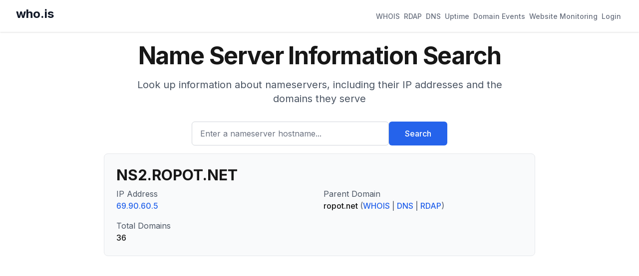

--- FILE ---
content_type: text/html; charset=utf-8
request_url: https://who.is/nameserver/ns2.ropot.net
body_size: 16584
content:
<!DOCTYPE html><html lang="en"><head><meta charSet="utf-8"/><meta name="viewport" content="width=device-width, initial-scale=1"/><link rel="stylesheet" href="/_next/static/css/9ef88facacb92c97.css" data-precedence="next"/><link rel="preload" as="script" fetchPriority="low" href="/_next/static/chunks/webpack-67b9969ecfae5c91.js"/><script src="/_next/static/chunks/4bd1b696-cc729d47eba2cee4.js" async=""></script><script src="/_next/static/chunks/5964-909c2aa918bcc589.js" async=""></script><script src="/_next/static/chunks/main-app-45029227ef2838e7.js" async=""></script><script src="/_next/static/chunks/6874-414075bb21e16c80.js" async=""></script><script src="/_next/static/chunks/app/layout-061daf42537f416f.js" async=""></script><script src="/_next/static/chunks/3063-1ee9e2c4135c2cb9.js" async=""></script><script src="/_next/static/chunks/app/nameserver/%5Bhostname%5D/page-234b08fe649c2597.js" async=""></script><meta name="next-size-adjust" content=""/><title>WHOIS Search, Domain Name, Website, and IP Tools - Who.is</title><meta name="description" content="Find information on any domain name or website. Large database of whois information, RDAP, DNS, domain names, name servers, IPs, and tools for searching and monitoring domain names."/><meta name="keywords" content="whois lookup,domain search,rdap lookup,dns lookup,domain information,ip lookup,domain availability,domain registration data,domain name"/><link rel="icon" href="/favicon.ico" type="image/x-icon" sizes="16x16"/><script src="/_next/static/chunks/polyfills-42372ed130431b0a.js" noModule=""></script></head><body class="__className_f367f3"><div hidden=""><!--$--><!--/$--></div><div class="min-h-screen flex flex-col"><header class="bg-white shadow"><nav class="mx-auto max-w-7xl px-4 sm:px-6 lg:px-8"><div class="flex flex-wrap h-auto min-h-16 py-2 justify-between items-center"><div class="flex-shrink-0 mr-4 mb-2"><a class="text-2xl font-bold text-gray-900" href="/">who.is</a></div><div class="flex flex-wrap gap-4"><a class="inline-flex items-center px-1 pt-1 text-sm font-medium border-b-2 text-gray-500 border-transparent hover:text-gray-700 hover:border-gray-300" href="/whois">WHOIS</a><a class="inline-flex items-center px-1 pt-1 text-sm font-medium border-b-2 text-gray-500 border-transparent hover:text-gray-700 hover:border-gray-300" href="/rdap">RDAP</a><a class="inline-flex items-center px-1 pt-1 text-sm font-medium border-b-2 text-gray-500 border-transparent hover:text-gray-700 hover:border-gray-300" href="/dns">DNS</a><a class="inline-flex items-center px-1 pt-1 text-sm font-medium border-b-2 text-gray-500 border-transparent hover:text-gray-700 hover:border-gray-300" href="/uptime">Uptime</a><a class="inline-flex items-center px-1 pt-1 text-sm font-medium border-b-2 text-gray-500 border-transparent hover:text-gray-700 hover:border-gray-300" href="/domains/events">Domain Events</a><a class="inline-flex items-center px-1 pt-1 text-sm font-medium border-b-2 text-gray-500 border-transparent hover:text-gray-700 hover:border-gray-300" href="/website-monitoring">Website Monitoring</a><a class="inline-flex items-center px-1 pt-1 text-sm font-medium border-b-2 text-gray-500 border-transparent hover:text-gray-700 hover:border-gray-300" href="#">Login</a></div></div></nav></header><main class="flex-grow"><div class="container mx-auto px-4 py-2 max-w-4xl"><div class="bg-background"><div class="mx-auto max-w-7xl px-4 py-4 sm:px-6 sm:py-4 lg:px-8"><div class="text-center"><h1 class="text-4xl font-bold tracking-tight text-foreground sm:text-5xl">Name Server Information Search</h1><p class="mx-auto mt-3 max-w-md text-base text-gray-600 sm:text-lg md:mt-5 md:max-w-3xl md:text-xl">Look up information about nameservers, including their IP addresses and the domains they serve</p><form class="mt-8 sm:mx-auto sm:max-w-lg"><div class="flex flex-col sm:flex-row gap-3"><div class="flex-1"><label for="search" class="sr-only">Enter a nameserver hostname...</label><input id="search" type="text" class="block w-full rounded-md border border-gray-300 px-4 py-3 text-base placeholder-gray-500 focus:border-blue-600 focus:ring-blue-600 h-12" placeholder="Enter a nameserver hostname..." value=""/></div><button type="submit" class="btn btn-primary h-12 px-8 whitespace-nowrap">Search</button></div></form></div></div></div><div class="bg-gray-50 rounded-lg p-6 mb-8 border border-gray-200"><h2 class="text-3xl font-bold mb-2">NS2.ROPOT.NET</h2><dl class="grid grid-cols-1 md:grid-cols-2 gap-4"><div><dt class="text-gray-600">IP Address</dt><dd class="font-medium"><a class="text-blue-600 hover:underline" href="/whois-ip/ip-address/69.90.60.5">69.90.60.5</a></dd></div><div><dt class="text-gray-600">Parent Domain</dt><dd class="font-medium">ropot.net<!-- --> <span class="text-gray-500">(<a class="text-blue-600 hover:underline" href="/whois/ropot.net">WHOIS</a> |<!-- --> <a class="text-blue-600 hover:underline" href="/dns/ropot.net">DNS</a> |<!-- --> <a class="text-blue-600 hover:underline" href="/rdap/ropot.net">RDAP</a>)</span></dd></div><div><dt class="text-gray-600">Total Domains</dt><dd class="font-medium">36</dd></div></dl></div><div class="bg-gray-50 rounded-lg p-6 mb-8 border border-gray-200"><h2 class="text-xl font-semibold mb-4">Sample Domains (<!-- -->36<!-- --> of <!-- -->36<!-- -->)</h2><div class="overflow-x-auto"><table class="min-w-full"><thead><tr class="border-b border-gray-200"><th class="text-left py-2 px-4 text-gray-600">Domain</th><th class="text-left py-2 px-4 text-gray-600">WHOIS</th><th class="text-left py-2 px-4 text-gray-600">DNS</th><th class="text-left py-2 px-4 text-gray-600">RDAP</th></tr></thead><tbody><tr class="border-b border-gray-100"><td class="py-2 px-4"><a class="text-blue-600 hover:underline" href="/whois/0matrimonials.com">0matrimonials.com</a></td><td class="py-2 px-4"><a class="text-blue-600 hover:underline" href="/whois/0matrimonials.com">View</a></td><td class="py-2 px-4"><a class="text-blue-600 hover:underline" href="/dns/0matrimonials.com">View</a></td><td class="py-2 px-4"><a class="text-blue-600 hover:underline" href="/rdap/0matrimonials.com">View</a></td></tr><tr class="border-b border-gray-100"><td class="py-2 px-4"><a class="text-blue-600 hover:underline" href="/whois/renocupid.com">renocupid.com</a></td><td class="py-2 px-4"><a class="text-blue-600 hover:underline" href="/whois/renocupid.com">View</a></td><td class="py-2 px-4"><a class="text-blue-600 hover:underline" href="/dns/renocupid.com">View</a></td><td class="py-2 px-4"><a class="text-blue-600 hover:underline" href="/rdap/renocupid.com">View</a></td></tr><tr class="border-b border-gray-100"><td class="py-2 px-4"><a class="text-blue-600 hover:underline" href="/whois/africanamericancupid.com">africanamericancupid.com</a></td><td class="py-2 px-4"><a class="text-blue-600 hover:underline" href="/whois/africanamericancupid.com">View</a></td><td class="py-2 px-4"><a class="text-blue-600 hover:underline" href="/dns/africanamericancupid.com">View</a></td><td class="py-2 px-4"><a class="text-blue-600 hover:underline" href="/rdap/africanamericancupid.com">View</a></td></tr><tr class="border-b border-gray-100"><td class="py-2 px-4"><a class="text-blue-600 hover:underline" href="/whois/angedelamour.com">angedelamour.com</a></td><td class="py-2 px-4"><a class="text-blue-600 hover:underline" href="/whois/angedelamour.com">View</a></td><td class="py-2 px-4"><a class="text-blue-600 hover:underline" href="/dns/angedelamour.com">View</a></td><td class="py-2 px-4"><a class="text-blue-600 hover:underline" href="/rdap/angedelamour.com">View</a></td></tr><tr class="border-b border-gray-100"><td class="py-2 px-4"><a class="text-blue-600 hover:underline" href="/whois/aftergpayld.com">aftergpayld.com</a></td><td class="py-2 px-4"><a class="text-blue-600 hover:underline" href="/whois/aftergpayld.com">View</a></td><td class="py-2 px-4"><a class="text-blue-600 hover:underline" href="/dns/aftergpayld.com">View</a></td><td class="py-2 px-4"><a class="text-blue-600 hover:underline" href="/rdap/aftergpayld.com">View</a></td></tr><tr class="border-b border-gray-100"><td class="py-2 px-4"><a class="text-blue-600 hover:underline" href="/whois/amoregpd.com">amoregpd.com</a></td><td class="py-2 px-4"><a class="text-blue-600 hover:underline" href="/whois/amoregpd.com">View</a></td><td class="py-2 px-4"><a class="text-blue-600 hover:underline" href="/dns/amoregpd.com">View</a></td><td class="py-2 px-4"><a class="text-blue-600 hover:underline" href="/rdap/amoregpd.com">View</a></td></tr><tr class="border-b border-gray-100"><td class="py-2 px-4"><a class="text-blue-600 hover:underline" href="/whois/amourfeehelp.com">amourfeehelp.com</a></td><td class="py-2 px-4"><a class="text-blue-600 hover:underline" href="/whois/amourfeehelp.com">View</a></td><td class="py-2 px-4"><a class="text-blue-600 hover:underline" href="/dns/amourfeehelp.com">View</a></td><td class="py-2 px-4"><a class="text-blue-600 hover:underline" href="/rdap/amourfeehelp.com">View</a></td></tr><tr class="border-b border-gray-100"><td class="py-2 px-4"><a class="text-blue-600 hover:underline" href="/whois/sfcupid.com">sfcupid.com</a></td><td class="py-2 px-4"><a class="text-blue-600 hover:underline" href="/whois/sfcupid.com">View</a></td><td class="py-2 px-4"><a class="text-blue-600 hover:underline" href="/dns/sfcupid.com">View</a></td><td class="py-2 px-4"><a class="text-blue-600 hover:underline" href="/rdap/sfcupid.com">View</a></td></tr><tr class="border-b border-gray-100"><td class="py-2 px-4"><a class="text-blue-600 hover:underline" href="/whois/areunaughty.com">areunaughty.com</a></td><td class="py-2 px-4"><a class="text-blue-600 hover:underline" href="/whois/areunaughty.com">View</a></td><td class="py-2 px-4"><a class="text-blue-600 hover:underline" href="/dns/areunaughty.com">View</a></td><td class="py-2 px-4"><a class="text-blue-600 hover:underline" href="/rdap/areunaughty.com">View</a></td></tr><tr class="border-b border-gray-100"><td class="py-2 px-4"><a class="text-blue-600 hover:underline" href="/whois/albertacupid.com">albertacupid.com</a></td><td class="py-2 px-4"><a class="text-blue-600 hover:underline" href="/whois/albertacupid.com">View</a></td><td class="py-2 px-4"><a class="text-blue-600 hover:underline" href="/dns/albertacupid.com">View</a></td><td class="py-2 px-4"><a class="text-blue-600 hover:underline" href="/rdap/albertacupid.com">View</a></td></tr><tr class="border-b border-gray-100"><td class="py-2 px-4"><a class="text-blue-600 hover:underline" href="/whois/adslspeeddating.com">adslspeeddating.com</a></td><td class="py-2 px-4"><a class="text-blue-600 hover:underline" href="/whois/adslspeeddating.com">View</a></td><td class="py-2 px-4"><a class="text-blue-600 hover:underline" href="/dns/adslspeeddating.com">View</a></td><td class="py-2 px-4"><a class="text-blue-600 hover:underline" href="/rdap/adslspeeddating.com">View</a></td></tr><tr class="border-b border-gray-100"><td class="py-2 px-4"><a class="text-blue-600 hover:underline" href="/whois/skcupid.com">skcupid.com</a></td><td class="py-2 px-4"><a class="text-blue-600 hover:underline" href="/whois/skcupid.com">View</a></td><td class="py-2 px-4"><a class="text-blue-600 hover:underline" href="/dns/skcupid.com">View</a></td><td class="py-2 px-4"><a class="text-blue-600 hover:underline" href="/rdap/skcupid.com">View</a></td></tr><tr class="border-b border-gray-100"><td class="py-2 px-4"><a class="text-blue-600 hover:underline" href="/whois/be-2.co.uk">be-2.co.uk</a></td><td class="py-2 px-4"><a class="text-blue-600 hover:underline" href="/whois/be-2.co.uk">View</a></td><td class="py-2 px-4"><a class="text-blue-600 hover:underline" href="/dns/be-2.co.uk">View</a></td><td class="py-2 px-4"><a class="text-blue-600 hover:underline" href="/rdap/be-2.co.uk">View</a></td></tr><tr class="border-b border-gray-100"><td class="py-2 px-4"><a class="text-blue-600 hover:underline" href="/whois/trianglecupid.com">trianglecupid.com</a></td><td class="py-2 px-4"><a class="text-blue-600 hover:underline" href="/whois/trianglecupid.com">View</a></td><td class="py-2 px-4"><a class="text-blue-600 hover:underline" href="/dns/trianglecupid.com">View</a></td><td class="py-2 px-4"><a class="text-blue-600 hover:underline" href="/rdap/trianglecupid.com">View</a></td></tr><tr class="border-b border-gray-100"><td class="py-2 px-4"><a class="text-blue-600 hover:underline" href="/whois/atlantacupid.com">atlantacupid.com</a></td><td class="py-2 px-4"><a class="text-blue-600 hover:underline" href="/whois/atlantacupid.com">View</a></td><td class="py-2 px-4"><a class="text-blue-600 hover:underline" href="/dns/atlantacupid.com">View</a></td><td class="py-2 px-4"><a class="text-blue-600 hover:underline" href="/rdap/atlantacupid.com">View</a></td></tr><tr class="border-b border-gray-100"><td class="py-2 px-4"><a class="text-blue-600 hover:underline" href="/whois/birminghamcupid.com">birminghamcupid.com</a></td><td class="py-2 px-4"><a class="text-blue-600 hover:underline" href="/whois/birminghamcupid.com">View</a></td><td class="py-2 px-4"><a class="text-blue-600 hover:underline" href="/dns/birminghamcupid.com">View</a></td><td class="py-2 px-4"><a class="text-blue-600 hover:underline" href="/rdap/birminghamcupid.com">View</a></td></tr><tr class="border-b border-gray-100"><td class="py-2 px-4"><a class="text-blue-600 hover:underline" href="/whois/mitylene.fr">mitylene.fr</a></td><td class="py-2 px-4"><a class="text-blue-600 hover:underline" href="/whois/mitylene.fr">View</a></td><td class="py-2 px-4"><a class="text-blue-600 hover:underline" href="/dns/mitylene.fr">View</a></td><td class="py-2 px-4"><a class="text-blue-600 hover:underline" href="/rdap/mitylene.fr">View</a></td></tr><tr class="border-b border-gray-100"><td class="py-2 px-4"><a class="text-blue-600 hover:underline" href="/whois/benaughtyconnect.com">benaughtyconnect.com</a></td><td class="py-2 px-4"><a class="text-blue-600 hover:underline" href="/whois/benaughtyconnect.com">View</a></td><td class="py-2 px-4"><a class="text-blue-600 hover:underline" href="/dns/benaughtyconnect.com">View</a></td><td class="py-2 px-4"><a class="text-blue-600 hover:underline" href="/rdap/benaughtyconnect.com">View</a></td></tr><tr class="border-b border-gray-100"><td class="py-2 px-4"><a class="text-blue-600 hover:underline" href="/whois/qccupid.com">qccupid.com</a></td><td class="py-2 px-4"><a class="text-blue-600 hover:underline" href="/whois/qccupid.com">View</a></td><td class="py-2 px-4"><a class="text-blue-600 hover:underline" href="/dns/qccupid.com">View</a></td><td class="py-2 px-4"><a class="text-blue-600 hover:underline" href="/rdap/qccupid.com">View</a></td></tr><tr class="border-b border-gray-100"><td class="py-2 px-4"><a class="text-blue-600 hover:underline" href="/whois/desmoinescupid.com">desmoinescupid.com</a></td><td class="py-2 px-4"><a class="text-blue-600 hover:underline" href="/whois/desmoinescupid.com">View</a></td><td class="py-2 px-4"><a class="text-blue-600 hover:underline" href="/dns/desmoinescupid.com">View</a></td><td class="py-2 px-4"><a class="text-blue-600 hover:underline" href="/rdap/desmoinescupid.com">View</a></td></tr><tr class="border-b border-gray-100"><td class="py-2 px-4"><a class="text-blue-600 hover:underline" href="/whois/hudsonvalleycupid.com">hudsonvalleycupid.com</a></td><td class="py-2 px-4"><a class="text-blue-600 hover:underline" href="/whois/hudsonvalleycupid.com">View</a></td><td class="py-2 px-4"><a class="text-blue-600 hover:underline" href="/dns/hudsonvalleycupid.com">View</a></td><td class="py-2 px-4"><a class="text-blue-600 hover:underline" href="/rdap/hudsonvalleycupid.com">View</a></td></tr><tr class="border-b border-gray-100"><td class="py-2 px-4"><a class="text-blue-600 hover:underline" href="/whois/capitalcupid.com">capitalcupid.com</a></td><td class="py-2 px-4"><a class="text-blue-600 hover:underline" href="/whois/capitalcupid.com">View</a></td><td class="py-2 px-4"><a class="text-blue-600 hover:underline" href="/dns/capitalcupid.com">View</a></td><td class="py-2 px-4"><a class="text-blue-600 hover:underline" href="/rdap/capitalcupid.com">View</a></td></tr><tr class="border-b border-gray-100"><td class="py-2 px-4"><a class="text-blue-600 hover:underline" href="/whois/blackvvink.com">blackvvink.com</a></td><td class="py-2 px-4"><a class="text-blue-600 hover:underline" href="/whois/blackvvink.com">View</a></td><td class="py-2 px-4"><a class="text-blue-600 hover:underline" href="/dns/blackvvink.com">View</a></td><td class="py-2 px-4"><a class="text-blue-600 hover:underline" href="/rdap/blackvvink.com">View</a></td></tr><tr class="border-b border-gray-100"><td class="py-2 px-4"><a class="text-blue-600 hover:underline" href="/whois/indianmarriages.com">indianmarriages.com</a></td><td class="py-2 px-4"><a class="text-blue-600 hover:underline" href="/whois/indianmarriages.com">View</a></td><td class="py-2 px-4"><a class="text-blue-600 hover:underline" href="/dns/indianmarriages.com">View</a></td><td class="py-2 px-4"><a class="text-blue-600 hover:underline" href="/rdap/indianmarriages.com">View</a></td></tr><tr class="border-b border-gray-100"><td class="py-2 px-4"><a class="text-blue-600 hover:underline" href="/whois/rochestercupid.com">rochestercupid.com</a></td><td class="py-2 px-4"><a class="text-blue-600 hover:underline" href="/whois/rochestercupid.com">View</a></td><td class="py-2 px-4"><a class="text-blue-600 hover:underline" href="/dns/rochestercupid.com">View</a></td><td class="py-2 px-4"><a class="text-blue-600 hover:underline" href="/rdap/rochestercupid.com">View</a></td></tr><tr class="border-b border-gray-100"><td class="py-2 px-4"><a class="text-blue-600 hover:underline" href="/whois/mainecupid.com">mainecupid.com</a></td><td class="py-2 px-4"><a class="text-blue-600 hover:underline" href="/whois/mainecupid.com">View</a></td><td class="py-2 px-4"><a class="text-blue-600 hover:underline" href="/dns/mainecupid.com">View</a></td><td class="py-2 px-4"><a class="text-blue-600 hover:underline" href="/rdap/mainecupid.com">View</a></td></tr><tr class="border-b border-gray-100"><td class="py-2 px-4"><a class="text-blue-600 hover:underline" href="/whois/cpdfeehelp.org">cpdfeehelp.org</a></td><td class="py-2 px-4"><a class="text-blue-600 hover:underline" href="/whois/cpdfeehelp.org">View</a></td><td class="py-2 px-4"><a class="text-blue-600 hover:underline" href="/dns/cpdfeehelp.org">View</a></td><td class="py-2 px-4"><a class="text-blue-600 hover:underline" href="/rdap/cpdfeehelp.org">View</a></td></tr><tr class="border-b border-gray-100"><td class="py-2 px-4"><a class="text-blue-600 hover:underline" href="/whois/frauddetective.org">frauddetective.org</a></td><td class="py-2 px-4"><a class="text-blue-600 hover:underline" href="/whois/frauddetective.org">View</a></td><td class="py-2 px-4"><a class="text-blue-600 hover:underline" href="/dns/frauddetective.org">View</a></td><td class="py-2 px-4"><a class="text-blue-600 hover:underline" href="/rdap/frauddetective.org">View</a></td></tr><tr class="border-b border-gray-100"><td class="py-2 px-4"><a class="text-blue-600 hover:underline" href="/whois/frauddiscovery.org">frauddiscovery.org</a></td><td class="py-2 px-4"><a class="text-blue-600 hover:underline" href="/whois/frauddiscovery.org">View</a></td><td class="py-2 px-4"><a class="text-blue-600 hover:underline" href="/dns/frauddiscovery.org">View</a></td><td class="py-2 px-4"><a class="text-blue-600 hover:underline" href="/rdap/frauddiscovery.org">View</a></td></tr><tr class="border-b border-gray-100"><td class="py-2 px-4"><a class="text-blue-600 hover:underline" href="/whois/bluelabeldating.com">bluelabeldating.com</a></td><td class="py-2 px-4"><a class="text-blue-600 hover:underline" href="/whois/bluelabeldating.com">View</a></td><td class="py-2 px-4"><a class="text-blue-600 hover:underline" href="/dns/bluelabeldating.com">View</a></td><td class="py-2 px-4"><a class="text-blue-600 hover:underline" href="/rdap/bluelabeldating.com">View</a></td></tr><tr class="border-b border-gray-100"><td class="py-2 px-4"><a class="text-blue-600 hover:underline" href="/whois/benaughty.com.lv">benaughty.com.lv</a></td><td class="py-2 px-4"><a class="text-blue-600 hover:underline" href="/whois/benaughty.com.lv">View</a></td><td class="py-2 px-4"><a class="text-blue-600 hover:underline" href="/dns/benaughty.com.lv">View</a></td><td class="py-2 px-4"><a class="text-blue-600 hover:underline" href="/rdap/benaughty.com.lv">View</a></td></tr><tr class="border-b border-gray-100"><td class="py-2 px-4"><a class="text-blue-600 hover:underline" href="/whois/toledocupid.com">toledocupid.com</a></td><td class="py-2 px-4"><a class="text-blue-600 hover:underline" href="/whois/toledocupid.com">View</a></td><td class="py-2 px-4"><a class="text-blue-600 hover:underline" href="/dns/toledocupid.com">View</a></td><td class="py-2 px-4"><a class="text-blue-600 hover:underline" href="/rdap/toledocupid.com">View</a></td></tr><tr class="border-b border-gray-100"><td class="py-2 px-4"><a class="text-blue-600 hover:underline" href="/whois/paycgphelp.com">paycgphelp.com</a></td><td class="py-2 px-4"><a class="text-blue-600 hover:underline" href="/whois/paycgphelp.com">View</a></td><td class="py-2 px-4"><a class="text-blue-600 hover:underline" href="/dns/paycgphelp.com">View</a></td><td class="py-2 px-4"><a class="text-blue-600 hover:underline" href="/rdap/paycgphelp.com">View</a></td></tr><tr class="border-b border-gray-100"><td class="py-2 px-4"><a class="text-blue-600 hover:underline" href="/whois/baltimorecupid.com">baltimorecupid.com</a></td><td class="py-2 px-4"><a class="text-blue-600 hover:underline" href="/whois/baltimorecupid.com">View</a></td><td class="py-2 px-4"><a class="text-blue-600 hover:underline" href="/dns/baltimorecupid.com">View</a></td><td class="py-2 px-4"><a class="text-blue-600 hover:underline" href="/rdap/baltimorecupid.com">View</a></td></tr><tr class="border-b border-gray-100"><td class="py-2 px-4"><a class="text-blue-600 hover:underline" href="/whois/picalin.fr">picalin.fr</a></td><td class="py-2 px-4"><a class="text-blue-600 hover:underline" href="/whois/picalin.fr">View</a></td><td class="py-2 px-4"><a class="text-blue-600 hover:underline" href="/dns/picalin.fr">View</a></td><td class="py-2 px-4"><a class="text-blue-600 hover:underline" href="/rdap/picalin.fr">View</a></td></tr><tr class="border-b border-gray-100"><td class="py-2 px-4"><a class="text-blue-600 hover:underline" href="/whois/indianmatches.com">indianmatches.com</a></td><td class="py-2 px-4"><a class="text-blue-600 hover:underline" href="/whois/indianmatches.com">View</a></td><td class="py-2 px-4"><a class="text-blue-600 hover:underline" href="/dns/indianmatches.com">View</a></td><td class="py-2 px-4"><a class="text-blue-600 hover:underline" href="/rdap/indianmatches.com">View</a></td></tr></tbody></table></div></div><div class="bg-gray-50 rounded-lg p-6 mb-8 border border-gray-200"><h2 class="text-xl font-semibold mb-4">Complementary Name Servers</h2><div class="overflow-x-auto"><table class="min-w-full"><thead><tr class="border-b border-gray-200"><th class="text-left py-2 px-4 text-gray-600">Nameserver</th><th class="text-left py-2 px-4 text-gray-600">IP Address</th></tr></thead><tbody><tr class="border-b border-gray-100"><td class="py-2 px-4"><a class="text-blue-600 hover:underline" href="/nameserver/joan.ns.cloudflare.com">joan.ns.cloudflare.com</a></td><td class="py-2 px-4"><a class="text-blue-600 hover:underline" href="/whois-ip/ip-address/173.245.58.173">173.245.58.173</a></td></tr><tr class="border-b border-gray-100"><td class="py-2 px-4"><a class="text-blue-600 hover:underline" href="/nameserver/dave.ns.cloudflare.com">dave.ns.cloudflare.com</a></td><td class="py-2 px-4"><a class="text-blue-600 hover:underline" href="/whois-ip/ip-address/172.64.33.109">172.64.33.109</a></td></tr><tr class="border-b border-gray-100"><td class="py-2 px-4"><a class="text-blue-600 hover:underline" href="/nameserver/ns3.expirationwarning.net">ns3.expirationwarning.net</a></td><td class="py-2 px-4"><a class="text-blue-600 hover:underline" href="/whois-ip/ip-address/51.161.21.1">51.161.21.1</a></td></tr><tr class="border-b border-gray-100"><td class="py-2 px-4"><a class="text-blue-600 hover:underline" href="/nameserver/ns7.expirationwarning.net">ns7.expirationwarning.net</a></td><td class="py-2 px-4"><a class="text-blue-600 hover:underline" href="/whois-ip/ip-address/51.195.17.68">51.195.17.68</a></td></tr><tr class="border-b border-gray-100"><td class="py-2 px-4"><a class="text-blue-600 hover:underline" href="/nameserver/ns2.cupidplc.com">ns2.cupidplc.com</a></td><td class="py-2 px-4"><span class="text-gray-400">Not available</span></td></tr><tr class="border-b border-gray-100"><td class="py-2 px-4"><a class="text-blue-600 hover:underline" href="/nameserver/ns1.ropot.net">ns1.ropot.net</a></td><td class="py-2 px-4"><a class="text-blue-600 hover:underline" href="/whois-ip/ip-address/69.90.60.4">69.90.60.4</a></td></tr></tbody></table></div></div><div class="bg-gray-50 rounded-lg p-6 border border-gray-200 mt-6"><h2 class="text-xl font-semibold mb-4">About Nameservers</h2><div class="prose prose-sm text-gray-600"><p>Nameservers are essential components of the Domain Name System (DNS) that store and maintain DNS records for domains. They translate human-readable domain names into IP addresses that computers use to communicate. Each domain typically has multiple nameservers for redundancy and reliability.</p><p>When you look up a nameserver, you can see its IP addresses and a sample of the domains it manages. This helps understand the infrastructure supporting various domains.</p></div></div></div><!--$--><!--/$--></main><footer class="bg-white"><div class="mx-auto max-w-7xl px-4 py-12 sm:px-6 lg:px-8"><div class="border-t border-gray-200 pt-8"><div class="flex justify-center space-x-6 mb-4"><a class="text-base text-gray-500 hover:text-gray-900" href="/overview">Overview</a><a class="text-base text-gray-500 hover:text-gray-900" href="/faq">FAQ</a><a class="text-base text-gray-500 hover:text-gray-900" href="/terms">Terms</a><a class="text-base text-gray-500 hover:text-gray-900" href="/contact">Contact</a></div><p class="text-base text-gray-400 text-center">© <!-- -->2025<!-- --> who.is All rights reserved.</p></div></div></footer></div><script src="/_next/static/chunks/webpack-67b9969ecfae5c91.js" id="_R_" async=""></script><script>(self.__next_f=self.__next_f||[]).push([0])</script><script>self.__next_f.push([1,"1:\"$Sreact.fragment\"\n2:I[69243,[\"6874\",\"static/chunks/6874-414075bb21e16c80.js\",\"7177\",\"static/chunks/app/layout-061daf42537f416f.js\"],\"\"]\n3:I[80848,[\"6874\",\"static/chunks/6874-414075bb21e16c80.js\",\"7177\",\"static/chunks/app/layout-061daf42537f416f.js\"],\"SessionProvider\"]\n4:I[78342,[\"6874\",\"static/chunks/6874-414075bb21e16c80.js\",\"7177\",\"static/chunks/app/layout-061daf42537f416f.js\"],\"default\"]\n5:I[87555,[],\"\"]\n6:I[31295,[],\"\"]\n7:I[6874,[\"6874\",\"static/chunks/6874-414075bb21e16c80.js\",\"3063\",\"static/chunks/3063-1ee9e2c4135c2cb9.js\",\"5639\",\"static/chunks/app/nameserver/%5Bhostname%5D/page-234b08fe649c2597.js\"],\"\"]\n9:I[59665,[],\"OutletBoundary\"]\nb:I[74911,[],\"AsyncMetadataOutlet\"]\nd:I[59665,[],\"ViewportBoundary\"]\nf:I[59665,[],\"MetadataBoundary\"]\n10:\"$Sreact.suspense\"\n12:I[28393,[],\"\"]\n13:I[38175,[],\"IconMark\"]\n:HL[\"/_next/static/media/e4af272ccee01ff0-s.p.woff2\",\"font\",{\"crossOrigin\":\"\",\"type\":\"font/woff2\"}]\n:HL[\"/_next/static/css/9ef88facacb92c97.css\",\"style\"]\n"])</script><script>self.__next_f.push([1,"0:{\"P\":null,\"b\":\"vSo1muW-IDpLS1xJxi1OY\",\"p\":\"\",\"c\":[\"\",\"nameserver\",\"ns2.ropot.net\"],\"i\":false,\"f\":[[[\"\",{\"children\":[\"nameserver\",{\"children\":[[\"hostname\",\"ns2.ropot.net\",\"d\"],{\"children\":[\"__PAGE__\",{}]}]}]},\"$undefined\",\"$undefined\",true],[\"\",[\"$\",\"$1\",\"c\",{\"children\":[[[\"$\",\"link\",\"0\",{\"rel\":\"stylesheet\",\"href\":\"/_next/static/css/9ef88facacb92c97.css\",\"precedence\":\"next\",\"crossOrigin\":\"$undefined\",\"nonce\":\"$undefined\"}]],[\"$\",\"html\",null,{\"lang\":\"en\",\"children\":[[\"$\",\"head\",null,{\"children\":[[\"$\",\"$L2\",null,{\"strategy\":\"lazyOnload\",\"src\":\"https://www.googletagmanager.com/gtag/js?id=G-CWQW525XNV\",\"async\":true}],[\"$\",\"$L2\",null,{\"id\":\"gtag-init\",\"strategy\":\"afterInteractive\",\"children\":\"\\n            window.dataLayer = window.dataLayer || [];\\n            function gtag(){dataLayer.push(arguments);}\\n            gtag('js', new Date());\\n            gtag('config', 'G-CWQW525XNV');\\n            \"}],[\"$\",\"$L2\",null,{\"strategy\":\"lazyOnload\",\"src\":\"https://pagead2.googlesyndication.com/pagead/js/adsbygoogle.js?client=ca-pub-6047099707314605\",\"crossOrigin\":\"anonymous\",\"async\":true}]]}],[\"$\",\"body\",null,{\"className\":\"__className_f367f3\",\"children\":[\"$\",\"$L3\",null,{\"children\":[\"$\",\"div\",null,{\"className\":\"min-h-screen flex flex-col\",\"children\":[[\"$\",\"$L4\",null,{}],[\"$\",\"main\",null,{\"className\":\"flex-grow\",\"children\":[\"$\",\"$L5\",null,{\"parallelRouterKey\":\"children\",\"error\":\"$undefined\",\"errorStyles\":\"$undefined\",\"errorScripts\":\"$undefined\",\"template\":[\"$\",\"$L6\",null,{}],\"templateStyles\":\"$undefined\",\"templateScripts\":\"$undefined\",\"notFound\":[[[\"$\",\"title\",null,{\"children\":\"404: This page could not be found.\"}],[\"$\",\"div\",null,{\"style\":{\"fontFamily\":\"system-ui,\\\"Segoe UI\\\",Roboto,Helvetica,Arial,sans-serif,\\\"Apple Color Emoji\\\",\\\"Segoe UI Emoji\\\"\",\"height\":\"100vh\",\"textAlign\":\"center\",\"display\":\"flex\",\"flexDirection\":\"column\",\"alignItems\":\"center\",\"justifyContent\":\"center\"},\"children\":[\"$\",\"div\",null,{\"children\":[[\"$\",\"style\",null,{\"dangerouslySetInnerHTML\":{\"__html\":\"body{color:#000;background:#fff;margin:0}.next-error-h1{border-right:1px solid rgba(0,0,0,.3)}@media (prefers-color-scheme:dark){body{color:#fff;background:#000}.next-error-h1{border-right:1px solid rgba(255,255,255,.3)}}\"}}],[\"$\",\"h1\",null,{\"className\":\"next-error-h1\",\"style\":{\"display\":\"inline-block\",\"margin\":\"0 20px 0 0\",\"padding\":\"0 23px 0 0\",\"fontSize\":24,\"fontWeight\":500,\"verticalAlign\":\"top\",\"lineHeight\":\"49px\"},\"children\":404}],[\"$\",\"div\",null,{\"style\":{\"display\":\"inline-block\"},\"children\":[\"$\",\"h2\",null,{\"style\":{\"fontSize\":14,\"fontWeight\":400,\"lineHeight\":\"49px\",\"margin\":0},\"children\":\"This page could not be found.\"}]}]]}]}]],[]],\"forbidden\":\"$undefined\",\"unauthorized\":\"$undefined\"}]}],[\"$\",\"footer\",null,{\"className\":\"bg-white\",\"children\":[\"$\",\"div\",null,{\"className\":\"mx-auto max-w-7xl px-4 py-12 sm:px-6 lg:px-8\",\"children\":[\"$\",\"div\",null,{\"className\":\"border-t border-gray-200 pt-8\",\"children\":[[\"$\",\"div\",null,{\"className\":\"flex justify-center space-x-6 mb-4\",\"children\":[[\"$\",\"$L7\",null,{\"prefetch\":false,\"href\":\"/overview\",\"className\":\"text-base text-gray-500 hover:text-gray-900\",\"children\":\"Overview\"}],[\"$\",\"$L7\",null,{\"prefetch\":false,\"href\":\"/faq\",\"className\":\"text-base text-gray-500 hover:text-gray-900\",\"children\":\"FAQ\"}],[\"$\",\"$L7\",null,{\"prefetch\":false,\"href\":\"/terms\",\"className\":\"text-base text-gray-500 hover:text-gray-900\",\"children\":\"Terms\"}],[\"$\",\"$L7\",null,{\"prefetch\":false,\"href\":\"/contact\",\"className\":\"text-base text-gray-500 hover:text-gray-900\",\"children\":\"Contact\"}]]}],[\"$\",\"p\",null,{\"className\":\"text-base text-gray-400 text-center\",\"children\":[\"© \",2025,\" who.is All rights reserved.\"]}]]}]}]}]]}]}]}]]}]]}],{\"children\":[\"nameserver\",[\"$\",\"$1\",\"c\",{\"children\":[null,[\"$\",\"$L5\",null,{\"parallelRouterKey\":\"children\",\"error\":\"$undefined\",\"errorStyles\":\"$undefined\",\"errorScripts\":\"$undefined\",\"template\":[\"$\",\"$L6\",null,{}],\"templateStyles\":\"$undefined\",\"templateScripts\":\"$undefined\",\"notFound\":\"$undefined\",\"forbidden\":\"$undefined\",\"unauthorized\":\"$undefined\"}]]}],{\"children\":[[\"hostname\",\"ns2.ropot.net\",\"d\"],[\"$\",\"$1\",\"c\",{\"children\":[null,[\"$\",\"$L5\",null,{\"parallelRouterKey\":\"children\",\"error\":\"$undefined\",\"errorStyles\":\"$undefined\",\"errorScripts\":\"$undefined\",\"template\":[\"$\",\"$L6\",null,{}],\"templateStyles\":\"$undefined\",\"templateScripts\":\"$undefined\",\"notFound\":\"$undefined\",\"forbidden\":\"$undefined\",\"unauthorized\":\"$undefined\"}]]}],{\"children\":[\"__PAGE__\",[\"$\",\"$1\",\"c\",{\"children\":[\"$L8\",null,[\"$\",\"$L9\",null,{\"children\":[\"$La\",[\"$\",\"$Lb\",null,{\"promise\":\"$@c\"}]]}]]}],{},null,false]},null,false]},null,false]},null,false],[\"$\",\"$1\",\"h\",{\"children\":[null,[[\"$\",\"$Ld\",null,{\"children\":\"$Le\"}],[\"$\",\"meta\",null,{\"name\":\"next-size-adjust\",\"content\":\"\"}]],[\"$\",\"$Lf\",null,{\"children\":[\"$\",\"div\",null,{\"hidden\":true,\"children\":[\"$\",\"$10\",null,{\"fallback\":null,\"children\":\"$L11\"}]}]}]]}],false]],\"m\":\"$undefined\",\"G\":[\"$12\",[]],\"s\":false,\"S\":false}\n"])</script><script>self.__next_f.push([1,"e:[[\"$\",\"meta\",\"0\",{\"charSet\":\"utf-8\"}],[\"$\",\"meta\",\"1\",{\"name\":\"viewport\",\"content\":\"width=device-width, initial-scale=1\"}]]\na:null\nc:{\"metadata\":[[\"$\",\"title\",\"0\",{\"children\":\"WHOIS Search, Domain Name, Website, and IP Tools - Who.is\"}],[\"$\",\"meta\",\"1\",{\"name\":\"description\",\"content\":\"Find information on any domain name or website. Large database of whois information, RDAP, DNS, domain names, name servers, IPs, and tools for searching and monitoring domain names.\"}],[\"$\",\"meta\",\"2\",{\"name\":\"keywords\",\"content\":\"whois lookup,domain search,rdap lookup,dns lookup,domain information,ip lookup,domain availability,domain registration data,domain name\"}],[\"$\",\"link\",\"3\",{\"rel\":\"icon\",\"href\":\"/favicon.ico\",\"type\":\"image/x-icon\",\"sizes\":\"16x16\"}],[\"$\",\"$L13\",\"4\",{}]],\"error\":null,\"digest\":\"$undefined\"}\n11:\"$c:metadata\"\n"])</script><script>self.__next_f.push([1,"14:I[76131,[\"6874\",\"static/chunks/6874-414075bb21e16c80.js\",\"3063\",\"static/chunks/3063-1ee9e2c4135c2cb9.js\",\"5639\",\"static/chunks/app/nameserver/%5Bhostname%5D/page-234b08fe649c2597.js\"],\"default\"]\n"])</script><script>self.__next_f.push([1,"8:[\"$\",\"div\",null,{\"className\":\"container mx-auto px-4 py-2 max-w-4xl\",\"children\":[[\"$\",\"$L14\",null,{\"type\":\"nameserver\",\"title\":\"Name Server Information Search\",\"description\":\"Look up information about nameservers, including their IP addresses and the domains they serve\",\"placeholder\":\"Enter a nameserver hostname...\"}],[\"$\",\"div\",null,{\"className\":\"bg-gray-50 rounded-lg p-6 mb-8 border border-gray-200\",\"children\":[[\"$\",\"h2\",null,{\"className\":\"text-3xl font-bold mb-2\",\"children\":\"NS2.ROPOT.NET\"}],[\"$\",\"dl\",null,{\"className\":\"grid grid-cols-1 md:grid-cols-2 gap-4\",\"children\":[[[\"$\",\"div\",\"0\",{\"children\":[[\"$\",\"dt\",null,{\"className\":\"text-gray-600\",\"children\":\"IP Address\"}],[\"$\",\"dd\",null,{\"className\":\"font-medium\",\"children\":[\"$\",\"$L7\",null,{\"href\":\"/whois-ip/ip-address/69.90.60.5\",\"className\":\"text-blue-600 hover:underline\",\"children\":\"69.90.60.5\"}]}]]}]],[\"$\",\"div\",null,{\"children\":[[\"$\",\"dt\",null,{\"className\":\"text-gray-600\",\"children\":\"Parent Domain\"}],[\"$\",\"dd\",null,{\"className\":\"font-medium\",\"children\":[\"ropot.net\",\" \",[\"$\",\"span\",null,{\"className\":\"text-gray-500\",\"children\":[\"(\",[\"$\",\"$L7\",null,{\"href\":\"/whois/ropot.net\",\"className\":\"text-blue-600 hover:underline\",\"children\":\"WHOIS\"}],\" |\",\" \",[\"$\",\"$L7\",null,{\"href\":\"/dns/ropot.net\",\"className\":\"text-blue-600 hover:underline\",\"children\":\"DNS\"}],\" |\",\" \",[\"$\",\"$L7\",null,{\"href\":\"/rdap/ropot.net\",\"className\":\"text-blue-600 hover:underline\",\"children\":\"RDAP\"}],\")\"]}]]}]]}],[\"$\",\"div\",null,{\"children\":[[\"$\",\"dt\",null,{\"className\":\"text-gray-600\",\"children\":\"Total Domains\"}],[\"$\",\"dd\",null,{\"className\":\"font-medium\",\"children\":\"36\"}]]}]]}]]}],[\"$\",\"div\",null,{\"className\":\"bg-gray-50 rounded-lg p-6 mb-8 border border-gray-200\",\"children\":[[\"$\",\"h2\",null,{\"className\":\"text-xl font-semibold mb-4\",\"children\":[\"Sample Domains (\",36,\" of \",\"36\",\")\"]}],[\"$\",\"div\",null,{\"className\":\"overflow-x-auto\",\"children\":[\"$\",\"table\",null,{\"className\":\"min-w-full\",\"children\":[[\"$\",\"thead\",null,{\"children\":[\"$\",\"tr\",null,{\"className\":\"border-b border-gray-200\",\"children\":[[\"$\",\"th\",null,{\"className\":\"text-left py-2 px-4 text-gray-600\",\"children\":\"Domain\"}],[\"$\",\"th\",null,{\"className\":\"text-left py-2 px-4 text-gray-600\",\"children\":\"WHOIS\"}],[\"$\",\"th\",null,{\"className\":\"text-left py-2 px-4 text-gray-600\",\"children\":\"DNS\"}],[\"$\",\"th\",null,{\"className\":\"text-left py-2 px-4 text-gray-600\",\"children\":\"RDAP\"}]]}]}],[\"$\",\"tbody\",null,{\"children\":[[\"$\",\"tr\",\"0\",{\"className\":\"border-b border-gray-100\",\"children\":[[\"$\",\"td\",null,{\"className\":\"py-2 px-4\",\"children\":[\"$\",\"$L7\",null,{\"prefetch\":false,\"href\":\"/whois/0matrimonials.com\",\"className\":\"text-blue-600 hover:underline\",\"children\":\"0matrimonials.com\"}]}],[\"$\",\"td\",null,{\"className\":\"py-2 px-4\",\"children\":[\"$\",\"$L7\",null,{\"prefetch\":false,\"href\":\"/whois/0matrimonials.com\",\"className\":\"text-blue-600 hover:underline\",\"children\":\"View\"}]}],[\"$\",\"td\",null,{\"className\":\"py-2 px-4\",\"children\":[\"$\",\"$L7\",null,{\"prefetch\":false,\"href\":\"/dns/0matrimonials.com\",\"className\":\"text-blue-600 hover:underline\",\"children\":\"View\"}]}],[\"$\",\"td\",null,{\"className\":\"py-2 px-4\",\"children\":[\"$\",\"$L7\",null,{\"prefetch\":false,\"href\":\"/rdap/0matrimonials.com\",\"className\":\"text-blue-600 hover:underline\",\"children\":\"View\"}]}]]}],[\"$\",\"tr\",\"1\",{\"className\":\"border-b border-gray-100\",\"children\":[[\"$\",\"td\",null,{\"className\":\"py-2 px-4\",\"children\":[\"$\",\"$L7\",null,{\"prefetch\":false,\"href\":\"/whois/renocupid.com\",\"className\":\"text-blue-600 hover:underline\",\"children\":\"renocupid.com\"}]}],[\"$\",\"td\",null,{\"className\":\"py-2 px-4\",\"children\":[\"$\",\"$L7\",null,{\"prefetch\":false,\"href\":\"/whois/renocupid.com\",\"className\":\"text-blue-600 hover:underline\",\"children\":\"View\"}]}],[\"$\",\"td\",null,{\"className\":\"py-2 px-4\",\"children\":[\"$\",\"$L7\",null,{\"prefetch\":false,\"href\":\"/dns/renocupid.com\",\"className\":\"text-blue-600 hover:underline\",\"children\":\"View\"}]}],[\"$\",\"td\",null,{\"className\":\"py-2 px-4\",\"children\":[\"$\",\"$L7\",null,{\"prefetch\":false,\"href\":\"/rdap/renocupid.com\",\"className\":\"text-blue-600 hover:underline\",\"children\":\"View\"}]}]]}],[\"$\",\"tr\",\"2\",{\"className\":\"border-b border-gray-100\",\"children\":[[\"$\",\"td\",null,{\"className\":\"py-2 px-4\",\"children\":[\"$\",\"$L7\",null,{\"prefetch\":false,\"href\":\"/whois/africanamericancupid.com\",\"className\":\"text-blue-600 hover:underline\",\"children\":\"africanamericancupid.com\"}]}],[\"$\",\"td\",null,{\"className\":\"py-2 px-4\",\"children\":[\"$\",\"$L7\",null,{\"prefetch\":false,\"href\":\"/whois/africanamericancupid.com\",\"className\":\"text-blue-600 hover:underline\",\"children\":\"View\"}]}],[\"$\",\"td\",null,{\"className\":\"py-2 px-4\",\"children\":[\"$\",\"$L7\",null,{\"prefetch\":false,\"href\":\"/dns/africanamericancupid.com\",\"className\":\"text-blue-600 hover:underline\",\"children\":\"View\"}]}],\"$L15\"]}],\"$L16\",\"$L17\",\"$L18\",\"$L19\",\"$L1a\",\"$L1b\",\"$L1c\",\"$L1d\",\"$L1e\",\"$L1f\",\"$L20\",\"$L21\",\"$L22\",\"$L23\",\"$L24\",\"$L25\",\"$L26\",\"$L27\",\"$L28\",\"$L29\",\"$L2a\",\"$L2b\",\"$L2c\",\"$L2d\",\"$L2e\",\"$L2f\",\"$L30\",\"$L31\",\"$L32\",\"$L33\",\"$L34\",\"$L35\",\"$L36\"]}]]}]}]]}],\"$L37\",\"$L38\"]}]\n"])</script><script>self.__next_f.push([1,"15:[\"$\",\"td\",null,{\"className\":\"py-2 px-4\",\"children\":[\"$\",\"$L7\",null,{\"prefetch\":false,\"href\":\"/rdap/africanamericancupid.com\",\"className\":\"text-blue-600 hover:underline\",\"children\":\"View\"}]}]\n"])</script><script>self.__next_f.push([1,"16:[\"$\",\"tr\",\"3\",{\"className\":\"border-b border-gray-100\",\"children\":[[\"$\",\"td\",null,{\"className\":\"py-2 px-4\",\"children\":[\"$\",\"$L7\",null,{\"prefetch\":false,\"href\":\"/whois/angedelamour.com\",\"className\":\"text-blue-600 hover:underline\",\"children\":\"angedelamour.com\"}]}],[\"$\",\"td\",null,{\"className\":\"py-2 px-4\",\"children\":[\"$\",\"$L7\",null,{\"prefetch\":false,\"href\":\"/whois/angedelamour.com\",\"className\":\"text-blue-600 hover:underline\",\"children\":\"View\"}]}],[\"$\",\"td\",null,{\"className\":\"py-2 px-4\",\"children\":[\"$\",\"$L7\",null,{\"prefetch\":false,\"href\":\"/dns/angedelamour.com\",\"className\":\"text-blue-600 hover:underline\",\"children\":\"View\"}]}],[\"$\",\"td\",null,{\"className\":\"py-2 px-4\",\"children\":[\"$\",\"$L7\",null,{\"prefetch\":false,\"href\":\"/rdap/angedelamour.com\",\"className\":\"text-blue-600 hover:underline\",\"children\":\"View\"}]}]]}]\n"])</script><script>self.__next_f.push([1,"17:[\"$\",\"tr\",\"4\",{\"className\":\"border-b border-gray-100\",\"children\":[[\"$\",\"td\",null,{\"className\":\"py-2 px-4\",\"children\":[\"$\",\"$L7\",null,{\"prefetch\":false,\"href\":\"/whois/aftergpayld.com\",\"className\":\"text-blue-600 hover:underline\",\"children\":\"aftergpayld.com\"}]}],[\"$\",\"td\",null,{\"className\":\"py-2 px-4\",\"children\":[\"$\",\"$L7\",null,{\"prefetch\":false,\"href\":\"/whois/aftergpayld.com\",\"className\":\"text-blue-600 hover:underline\",\"children\":\"View\"}]}],[\"$\",\"td\",null,{\"className\":\"py-2 px-4\",\"children\":[\"$\",\"$L7\",null,{\"prefetch\":false,\"href\":\"/dns/aftergpayld.com\",\"className\":\"text-blue-600 hover:underline\",\"children\":\"View\"}]}],[\"$\",\"td\",null,{\"className\":\"py-2 px-4\",\"children\":[\"$\",\"$L7\",null,{\"prefetch\":false,\"href\":\"/rdap/aftergpayld.com\",\"className\":\"text-blue-600 hover:underline\",\"children\":\"View\"}]}]]}]\n"])</script><script>self.__next_f.push([1,"18:[\"$\",\"tr\",\"5\",{\"className\":\"border-b border-gray-100\",\"children\":[[\"$\",\"td\",null,{\"className\":\"py-2 px-4\",\"children\":[\"$\",\"$L7\",null,{\"prefetch\":false,\"href\":\"/whois/amoregpd.com\",\"className\":\"text-blue-600 hover:underline\",\"children\":\"amoregpd.com\"}]}],[\"$\",\"td\",null,{\"className\":\"py-2 px-4\",\"children\":[\"$\",\"$L7\",null,{\"prefetch\":false,\"href\":\"/whois/amoregpd.com\",\"className\":\"text-blue-600 hover:underline\",\"children\":\"View\"}]}],[\"$\",\"td\",null,{\"className\":\"py-2 px-4\",\"children\":[\"$\",\"$L7\",null,{\"prefetch\":false,\"href\":\"/dns/amoregpd.com\",\"className\":\"text-blue-600 hover:underline\",\"children\":\"View\"}]}],[\"$\",\"td\",null,{\"className\":\"py-2 px-4\",\"children\":[\"$\",\"$L7\",null,{\"prefetch\":false,\"href\":\"/rdap/amoregpd.com\",\"className\":\"text-blue-600 hover:underline\",\"children\":\"View\"}]}]]}]\n"])</script><script>self.__next_f.push([1,"19:[\"$\",\"tr\",\"6\",{\"className\":\"border-b border-gray-100\",\"children\":[[\"$\",\"td\",null,{\"className\":\"py-2 px-4\",\"children\":[\"$\",\"$L7\",null,{\"prefetch\":false,\"href\":\"/whois/amourfeehelp.com\",\"className\":\"text-blue-600 hover:underline\",\"children\":\"amourfeehelp.com\"}]}],[\"$\",\"td\",null,{\"className\":\"py-2 px-4\",\"children\":[\"$\",\"$L7\",null,{\"prefetch\":false,\"href\":\"/whois/amourfeehelp.com\",\"className\":\"text-blue-600 hover:underline\",\"children\":\"View\"}]}],[\"$\",\"td\",null,{\"className\":\"py-2 px-4\",\"children\":[\"$\",\"$L7\",null,{\"prefetch\":false,\"href\":\"/dns/amourfeehelp.com\",\"className\":\"text-blue-600 hover:underline\",\"children\":\"View\"}]}],[\"$\",\"td\",null,{\"className\":\"py-2 px-4\",\"children\":[\"$\",\"$L7\",null,{\"prefetch\":false,\"href\":\"/rdap/amourfeehelp.com\",\"className\":\"text-blue-600 hover:underline\",\"children\":\"View\"}]}]]}]\n"])</script><script>self.__next_f.push([1,"1a:[\"$\",\"tr\",\"7\",{\"className\":\"border-b border-gray-100\",\"children\":[[\"$\",\"td\",null,{\"className\":\"py-2 px-4\",\"children\":[\"$\",\"$L7\",null,{\"prefetch\":false,\"href\":\"/whois/sfcupid.com\",\"className\":\"text-blue-600 hover:underline\",\"children\":\"sfcupid.com\"}]}],[\"$\",\"td\",null,{\"className\":\"py-2 px-4\",\"children\":[\"$\",\"$L7\",null,{\"prefetch\":false,\"href\":\"/whois/sfcupid.com\",\"className\":\"text-blue-600 hover:underline\",\"children\":\"View\"}]}],[\"$\",\"td\",null,{\"className\":\"py-2 px-4\",\"children\":[\"$\",\"$L7\",null,{\"prefetch\":false,\"href\":\"/dns/sfcupid.com\",\"className\":\"text-blue-600 hover:underline\",\"children\":\"View\"}]}],[\"$\",\"td\",null,{\"className\":\"py-2 px-4\",\"children\":[\"$\",\"$L7\",null,{\"prefetch\":false,\"href\":\"/rdap/sfcupid.com\",\"className\":\"text-blue-600 hover:underline\",\"children\":\"View\"}]}]]}]\n"])</script><script>self.__next_f.push([1,"1b:[\"$\",\"tr\",\"8\",{\"className\":\"border-b border-gray-100\",\"children\":[[\"$\",\"td\",null,{\"className\":\"py-2 px-4\",\"children\":[\"$\",\"$L7\",null,{\"prefetch\":false,\"href\":\"/whois/areunaughty.com\",\"className\":\"text-blue-600 hover:underline\",\"children\":\"areunaughty.com\"}]}],[\"$\",\"td\",null,{\"className\":\"py-2 px-4\",\"children\":[\"$\",\"$L7\",null,{\"prefetch\":false,\"href\":\"/whois/areunaughty.com\",\"className\":\"text-blue-600 hover:underline\",\"children\":\"View\"}]}],[\"$\",\"td\",null,{\"className\":\"py-2 px-4\",\"children\":[\"$\",\"$L7\",null,{\"prefetch\":false,\"href\":\"/dns/areunaughty.com\",\"className\":\"text-blue-600 hover:underline\",\"children\":\"View\"}]}],[\"$\",\"td\",null,{\"className\":\"py-2 px-4\",\"children\":[\"$\",\"$L7\",null,{\"prefetch\":false,\"href\":\"/rdap/areunaughty.com\",\"className\":\"text-blue-600 hover:underline\",\"children\":\"View\"}]}]]}]\n"])</script><script>self.__next_f.push([1,"1c:[\"$\",\"tr\",\"9\",{\"className\":\"border-b border-gray-100\",\"children\":[[\"$\",\"td\",null,{\"className\":\"py-2 px-4\",\"children\":[\"$\",\"$L7\",null,{\"prefetch\":false,\"href\":\"/whois/albertacupid.com\",\"className\":\"text-blue-600 hover:underline\",\"children\":\"albertacupid.com\"}]}],[\"$\",\"td\",null,{\"className\":\"py-2 px-4\",\"children\":[\"$\",\"$L7\",null,{\"prefetch\":false,\"href\":\"/whois/albertacupid.com\",\"className\":\"text-blue-600 hover:underline\",\"children\":\"View\"}]}],[\"$\",\"td\",null,{\"className\":\"py-2 px-4\",\"children\":[\"$\",\"$L7\",null,{\"prefetch\":false,\"href\":\"/dns/albertacupid.com\",\"className\":\"text-blue-600 hover:underline\",\"children\":\"View\"}]}],[\"$\",\"td\",null,{\"className\":\"py-2 px-4\",\"children\":[\"$\",\"$L7\",null,{\"prefetch\":false,\"href\":\"/rdap/albertacupid.com\",\"className\":\"text-blue-600 hover:underline\",\"children\":\"View\"}]}]]}]\n"])</script><script>self.__next_f.push([1,"1d:[\"$\",\"tr\",\"10\",{\"className\":\"border-b border-gray-100\",\"children\":[[\"$\",\"td\",null,{\"className\":\"py-2 px-4\",\"children\":[\"$\",\"$L7\",null,{\"prefetch\":false,\"href\":\"/whois/adslspeeddating.com\",\"className\":\"text-blue-600 hover:underline\",\"children\":\"adslspeeddating.com\"}]}],[\"$\",\"td\",null,{\"className\":\"py-2 px-4\",\"children\":[\"$\",\"$L7\",null,{\"prefetch\":false,\"href\":\"/whois/adslspeeddating.com\",\"className\":\"text-blue-600 hover:underline\",\"children\":\"View\"}]}],[\"$\",\"td\",null,{\"className\":\"py-2 px-4\",\"children\":[\"$\",\"$L7\",null,{\"prefetch\":false,\"href\":\"/dns/adslspeeddating.com\",\"className\":\"text-blue-600 hover:underline\",\"children\":\"View\"}]}],[\"$\",\"td\",null,{\"className\":\"py-2 px-4\",\"children\":[\"$\",\"$L7\",null,{\"prefetch\":false,\"href\":\"/rdap/adslspeeddating.com\",\"className\":\"text-blue-600 hover:underline\",\"children\":\"View\"}]}]]}]\n"])</script><script>self.__next_f.push([1,"1e:[\"$\",\"tr\",\"11\",{\"className\":\"border-b border-gray-100\",\"children\":[[\"$\",\"td\",null,{\"className\":\"py-2 px-4\",\"children\":[\"$\",\"$L7\",null,{\"prefetch\":false,\"href\":\"/whois/skcupid.com\",\"className\":\"text-blue-600 hover:underline\",\"children\":\"skcupid.com\"}]}],[\"$\",\"td\",null,{\"className\":\"py-2 px-4\",\"children\":[\"$\",\"$L7\",null,{\"prefetch\":false,\"href\":\"/whois/skcupid.com\",\"className\":\"text-blue-600 hover:underline\",\"children\":\"View\"}]}],[\"$\",\"td\",null,{\"className\":\"py-2 px-4\",\"children\":[\"$\",\"$L7\",null,{\"prefetch\":false,\"href\":\"/dns/skcupid.com\",\"className\":\"text-blue-600 hover:underline\",\"children\":\"View\"}]}],[\"$\",\"td\",null,{\"className\":\"py-2 px-4\",\"children\":[\"$\",\"$L7\",null,{\"prefetch\":false,\"href\":\"/rdap/skcupid.com\",\"className\":\"text-blue-600 hover:underline\",\"children\":\"View\"}]}]]}]\n"])</script><script>self.__next_f.push([1,"1f:[\"$\",\"tr\",\"12\",{\"className\":\"border-b border-gray-100\",\"children\":[[\"$\",\"td\",null,{\"className\":\"py-2 px-4\",\"children\":[\"$\",\"$L7\",null,{\"prefetch\":false,\"href\":\"/whois/be-2.co.uk\",\"className\":\"text-blue-600 hover:underline\",\"children\":\"be-2.co.uk\"}]}],[\"$\",\"td\",null,{\"className\":\"py-2 px-4\",\"children\":[\"$\",\"$L7\",null,{\"prefetch\":false,\"href\":\"/whois/be-2.co.uk\",\"className\":\"text-blue-600 hover:underline\",\"children\":\"View\"}]}],[\"$\",\"td\",null,{\"className\":\"py-2 px-4\",\"children\":[\"$\",\"$L7\",null,{\"prefetch\":false,\"href\":\"/dns/be-2.co.uk\",\"className\":\"text-blue-600 hover:underline\",\"children\":\"View\"}]}],[\"$\",\"td\",null,{\"className\":\"py-2 px-4\",\"children\":[\"$\",\"$L7\",null,{\"prefetch\":false,\"href\":\"/rdap/be-2.co.uk\",\"className\":\"text-blue-600 hover:underline\",\"children\":\"View\"}]}]]}]\n"])</script><script>self.__next_f.push([1,"20:[\"$\",\"tr\",\"13\",{\"className\":\"border-b border-gray-100\",\"children\":[[\"$\",\"td\",null,{\"className\":\"py-2 px-4\",\"children\":[\"$\",\"$L7\",null,{\"prefetch\":false,\"href\":\"/whois/trianglecupid.com\",\"className\":\"text-blue-600 hover:underline\",\"children\":\"trianglecupid.com\"}]}],[\"$\",\"td\",null,{\"className\":\"py-2 px-4\",\"children\":[\"$\",\"$L7\",null,{\"prefetch\":false,\"href\":\"/whois/trianglecupid.com\",\"className\":\"text-blue-600 hover:underline\",\"children\":\"View\"}]}],[\"$\",\"td\",null,{\"className\":\"py-2 px-4\",\"children\":[\"$\",\"$L7\",null,{\"prefetch\":false,\"href\":\"/dns/trianglecupid.com\",\"className\":\"text-blue-600 hover:underline\",\"children\":\"View\"}]}],[\"$\",\"td\",null,{\"className\":\"py-2 px-4\",\"children\":[\"$\",\"$L7\",null,{\"prefetch\":false,\"href\":\"/rdap/trianglecupid.com\",\"className\":\"text-blue-600 hover:underline\",\"children\":\"View\"}]}]]}]\n"])</script><script>self.__next_f.push([1,"21:[\"$\",\"tr\",\"14\",{\"className\":\"border-b border-gray-100\",\"children\":[[\"$\",\"td\",null,{\"className\":\"py-2 px-4\",\"children\":[\"$\",\"$L7\",null,{\"prefetch\":false,\"href\":\"/whois/atlantacupid.com\",\"className\":\"text-blue-600 hover:underline\",\"children\":\"atlantacupid.com\"}]}],[\"$\",\"td\",null,{\"className\":\"py-2 px-4\",\"children\":[\"$\",\"$L7\",null,{\"prefetch\":false,\"href\":\"/whois/atlantacupid.com\",\"className\":\"text-blue-600 hover:underline\",\"children\":\"View\"}]}],[\"$\",\"td\",null,{\"className\":\"py-2 px-4\",\"children\":[\"$\",\"$L7\",null,{\"prefetch\":false,\"href\":\"/dns/atlantacupid.com\",\"className\":\"text-blue-600 hover:underline\",\"children\":\"View\"}]}],[\"$\",\"td\",null,{\"className\":\"py-2 px-4\",\"children\":[\"$\",\"$L7\",null,{\"prefetch\":false,\"href\":\"/rdap/atlantacupid.com\",\"className\":\"text-blue-600 hover:underline\",\"children\":\"View\"}]}]]}]\n"])</script><script>self.__next_f.push([1,"22:[\"$\",\"tr\",\"15\",{\"className\":\"border-b border-gray-100\",\"children\":[[\"$\",\"td\",null,{\"className\":\"py-2 px-4\",\"children\":[\"$\",\"$L7\",null,{\"prefetch\":false,\"href\":\"/whois/birminghamcupid.com\",\"className\":\"text-blue-600 hover:underline\",\"children\":\"birminghamcupid.com\"}]}],[\"$\",\"td\",null,{\"className\":\"py-2 px-4\",\"children\":[\"$\",\"$L7\",null,{\"prefetch\":false,\"href\":\"/whois/birminghamcupid.com\",\"className\":\"text-blue-600 hover:underline\",\"children\":\"View\"}]}],[\"$\",\"td\",null,{\"className\":\"py-2 px-4\",\"children\":[\"$\",\"$L7\",null,{\"prefetch\":false,\"href\":\"/dns/birminghamcupid.com\",\"className\":\"text-blue-600 hover:underline\",\"children\":\"View\"}]}],[\"$\",\"td\",null,{\"className\":\"py-2 px-4\",\"children\":[\"$\",\"$L7\",null,{\"prefetch\":false,\"href\":\"/rdap/birminghamcupid.com\",\"className\":\"text-blue-600 hover:underline\",\"children\":\"View\"}]}]]}]\n"])</script><script>self.__next_f.push([1,"23:[\"$\",\"tr\",\"16\",{\"className\":\"border-b border-gray-100\",\"children\":[[\"$\",\"td\",null,{\"className\":\"py-2 px-4\",\"children\":[\"$\",\"$L7\",null,{\"prefetch\":false,\"href\":\"/whois/mitylene.fr\",\"className\":\"text-blue-600 hover:underline\",\"children\":\"mitylene.fr\"}]}],[\"$\",\"td\",null,{\"className\":\"py-2 px-4\",\"children\":[\"$\",\"$L7\",null,{\"prefetch\":false,\"href\":\"/whois/mitylene.fr\",\"className\":\"text-blue-600 hover:underline\",\"children\":\"View\"}]}],[\"$\",\"td\",null,{\"className\":\"py-2 px-4\",\"children\":[\"$\",\"$L7\",null,{\"prefetch\":false,\"href\":\"/dns/mitylene.fr\",\"className\":\"text-blue-600 hover:underline\",\"children\":\"View\"}]}],[\"$\",\"td\",null,{\"className\":\"py-2 px-4\",\"children\":[\"$\",\"$L7\",null,{\"prefetch\":false,\"href\":\"/rdap/mitylene.fr\",\"className\":\"text-blue-600 hover:underline\",\"children\":\"View\"}]}]]}]\n"])</script><script>self.__next_f.push([1,"24:[\"$\",\"tr\",\"17\",{\"className\":\"border-b border-gray-100\",\"children\":[[\"$\",\"td\",null,{\"className\":\"py-2 px-4\",\"children\":[\"$\",\"$L7\",null,{\"prefetch\":false,\"href\":\"/whois/benaughtyconnect.com\",\"className\":\"text-blue-600 hover:underline\",\"children\":\"benaughtyconnect.com\"}]}],[\"$\",\"td\",null,{\"className\":\"py-2 px-4\",\"children\":[\"$\",\"$L7\",null,{\"prefetch\":false,\"href\":\"/whois/benaughtyconnect.com\",\"className\":\"text-blue-600 hover:underline\",\"children\":\"View\"}]}],[\"$\",\"td\",null,{\"className\":\"py-2 px-4\",\"children\":[\"$\",\"$L7\",null,{\"prefetch\":false,\"href\":\"/dns/benaughtyconnect.com\",\"className\":\"text-blue-600 hover:underline\",\"children\":\"View\"}]}],[\"$\",\"td\",null,{\"className\":\"py-2 px-4\",\"children\":[\"$\",\"$L7\",null,{\"prefetch\":false,\"href\":\"/rdap/benaughtyconnect.com\",\"className\":\"text-blue-600 hover:underline\",\"children\":\"View\"}]}]]}]\n"])</script><script>self.__next_f.push([1,"25:[\"$\",\"tr\",\"18\",{\"className\":\"border-b border-gray-100\",\"children\":[[\"$\",\"td\",null,{\"className\":\"py-2 px-4\",\"children\":[\"$\",\"$L7\",null,{\"prefetch\":false,\"href\":\"/whois/qccupid.com\",\"className\":\"text-blue-600 hover:underline\",\"children\":\"qccupid.com\"}]}],[\"$\",\"td\",null,{\"className\":\"py-2 px-4\",\"children\":[\"$\",\"$L7\",null,{\"prefetch\":false,\"href\":\"/whois/qccupid.com\",\"className\":\"text-blue-600 hover:underline\",\"children\":\"View\"}]}],[\"$\",\"td\",null,{\"className\":\"py-2 px-4\",\"children\":[\"$\",\"$L7\",null,{\"prefetch\":false,\"href\":\"/dns/qccupid.com\",\"className\":\"text-blue-600 hover:underline\",\"children\":\"View\"}]}],[\"$\",\"td\",null,{\"className\":\"py-2 px-4\",\"children\":[\"$\",\"$L7\",null,{\"prefetch\":false,\"href\":\"/rdap/qccupid.com\",\"className\":\"text-blue-600 hover:underline\",\"children\":\"View\"}]}]]}]\n"])</script><script>self.__next_f.push([1,"26:[\"$\",\"tr\",\"19\",{\"className\":\"border-b border-gray-100\",\"children\":[[\"$\",\"td\",null,{\"className\":\"py-2 px-4\",\"children\":[\"$\",\"$L7\",null,{\"prefetch\":false,\"href\":\"/whois/desmoinescupid.com\",\"className\":\"text-blue-600 hover:underline\",\"children\":\"desmoinescupid.com\"}]}],[\"$\",\"td\",null,{\"className\":\"py-2 px-4\",\"children\":[\"$\",\"$L7\",null,{\"prefetch\":false,\"href\":\"/whois/desmoinescupid.com\",\"className\":\"text-blue-600 hover:underline\",\"children\":\"View\"}]}],[\"$\",\"td\",null,{\"className\":\"py-2 px-4\",\"children\":[\"$\",\"$L7\",null,{\"prefetch\":false,\"href\":\"/dns/desmoinescupid.com\",\"className\":\"text-blue-600 hover:underline\",\"children\":\"View\"}]}],[\"$\",\"td\",null,{\"className\":\"py-2 px-4\",\"children\":[\"$\",\"$L7\",null,{\"prefetch\":false,\"href\":\"/rdap/desmoinescupid.com\",\"className\":\"text-blue-600 hover:underline\",\"children\":\"View\"}]}]]}]\n"])</script><script>self.__next_f.push([1,"27:[\"$\",\"tr\",\"20\",{\"className\":\"border-b border-gray-100\",\"children\":[[\"$\",\"td\",null,{\"className\":\"py-2 px-4\",\"children\":[\"$\",\"$L7\",null,{\"prefetch\":false,\"href\":\"/whois/hudsonvalleycupid.com\",\"className\":\"text-blue-600 hover:underline\",\"children\":\"hudsonvalleycupid.com\"}]}],[\"$\",\"td\",null,{\"className\":\"py-2 px-4\",\"children\":[\"$\",\"$L7\",null,{\"prefetch\":false,\"href\":\"/whois/hudsonvalleycupid.com\",\"className\":\"text-blue-600 hover:underline\",\"children\":\"View\"}]}],[\"$\",\"td\",null,{\"className\":\"py-2 px-4\",\"children\":[\"$\",\"$L7\",null,{\"prefetch\":false,\"href\":\"/dns/hudsonvalleycupid.com\",\"className\":\"text-blue-600 hover:underline\",\"children\":\"View\"}]}],[\"$\",\"td\",null,{\"className\":\"py-2 px-4\",\"children\":[\"$\",\"$L7\",null,{\"prefetch\":false,\"href\":\"/rdap/hudsonvalleycupid.com\",\"className\":\"text-blue-600 hover:underline\",\"children\":\"View\"}]}]]}]\n"])</script><script>self.__next_f.push([1,"28:[\"$\",\"tr\",\"21\",{\"className\":\"border-b border-gray-100\",\"children\":[[\"$\",\"td\",null,{\"className\":\"py-2 px-4\",\"children\":[\"$\",\"$L7\",null,{\"prefetch\":false,\"href\":\"/whois/capitalcupid.com\",\"className\":\"text-blue-600 hover:underline\",\"children\":\"capitalcupid.com\"}]}],[\"$\",\"td\",null,{\"className\":\"py-2 px-4\",\"children\":[\"$\",\"$L7\",null,{\"prefetch\":false,\"href\":\"/whois/capitalcupid.com\",\"className\":\"text-blue-600 hover:underline\",\"children\":\"View\"}]}],[\"$\",\"td\",null,{\"className\":\"py-2 px-4\",\"children\":[\"$\",\"$L7\",null,{\"prefetch\":false,\"href\":\"/dns/capitalcupid.com\",\"className\":\"text-blue-600 hover:underline\",\"children\":\"View\"}]}],[\"$\",\"td\",null,{\"className\":\"py-2 px-4\",\"children\":[\"$\",\"$L7\",null,{\"prefetch\":false,\"href\":\"/rdap/capitalcupid.com\",\"className\":\"text-blue-600 hover:underline\",\"children\":\"View\"}]}]]}]\n"])</script><script>self.__next_f.push([1,"29:[\"$\",\"tr\",\"22\",{\"className\":\"border-b border-gray-100\",\"children\":[[\"$\",\"td\",null,{\"className\":\"py-2 px-4\",\"children\":[\"$\",\"$L7\",null,{\"prefetch\":false,\"href\":\"/whois/blackvvink.com\",\"className\":\"text-blue-600 hover:underline\",\"children\":\"blackvvink.com\"}]}],[\"$\",\"td\",null,{\"className\":\"py-2 px-4\",\"children\":[\"$\",\"$L7\",null,{\"prefetch\":false,\"href\":\"/whois/blackvvink.com\",\"className\":\"text-blue-600 hover:underline\",\"children\":\"View\"}]}],[\"$\",\"td\",null,{\"className\":\"py-2 px-4\",\"children\":[\"$\",\"$L7\",null,{\"prefetch\":false,\"href\":\"/dns/blackvvink.com\",\"className\":\"text-blue-600 hover:underline\",\"children\":\"View\"}]}],[\"$\",\"td\",null,{\"className\":\"py-2 px-4\",\"children\":[\"$\",\"$L7\",null,{\"prefetch\":false,\"href\":\"/rdap/blackvvink.com\",\"className\":\"text-blue-600 hover:underline\",\"children\":\"View\"}]}]]}]\n"])</script><script>self.__next_f.push([1,"2a:[\"$\",\"tr\",\"23\",{\"className\":\"border-b border-gray-100\",\"children\":[[\"$\",\"td\",null,{\"className\":\"py-2 px-4\",\"children\":[\"$\",\"$L7\",null,{\"prefetch\":false,\"href\":\"/whois/indianmarriages.com\",\"className\":\"text-blue-600 hover:underline\",\"children\":\"indianmarriages.com\"}]}],[\"$\",\"td\",null,{\"className\":\"py-2 px-4\",\"children\":[\"$\",\"$L7\",null,{\"prefetch\":false,\"href\":\"/whois/indianmarriages.com\",\"className\":\"text-blue-600 hover:underline\",\"children\":\"View\"}]}],[\"$\",\"td\",null,{\"className\":\"py-2 px-4\",\"children\":[\"$\",\"$L7\",null,{\"prefetch\":false,\"href\":\"/dns/indianmarriages.com\",\"className\":\"text-blue-600 hover:underline\",\"children\":\"View\"}]}],[\"$\",\"td\",null,{\"className\":\"py-2 px-4\",\"children\":[\"$\",\"$L7\",null,{\"prefetch\":false,\"href\":\"/rdap/indianmarriages.com\",\"className\":\"text-blue-600 hover:underline\",\"children\":\"View\"}]}]]}]\n"])</script><script>self.__next_f.push([1,"2b:[\"$\",\"tr\",\"24\",{\"className\":\"border-b border-gray-100\",\"children\":[[\"$\",\"td\",null,{\"className\":\"py-2 px-4\",\"children\":[\"$\",\"$L7\",null,{\"prefetch\":false,\"href\":\"/whois/rochestercupid.com\",\"className\":\"text-blue-600 hover:underline\",\"children\":\"rochestercupid.com\"}]}],[\"$\",\"td\",null,{\"className\":\"py-2 px-4\",\"children\":[\"$\",\"$L7\",null,{\"prefetch\":false,\"href\":\"/whois/rochestercupid.com\",\"className\":\"text-blue-600 hover:underline\",\"children\":\"View\"}]}],[\"$\",\"td\",null,{\"className\":\"py-2 px-4\",\"children\":[\"$\",\"$L7\",null,{\"prefetch\":false,\"href\":\"/dns/rochestercupid.com\",\"className\":\"text-blue-600 hover:underline\",\"children\":\"View\"}]}],[\"$\",\"td\",null,{\"className\":\"py-2 px-4\",\"children\":[\"$\",\"$L7\",null,{\"prefetch\":false,\"href\":\"/rdap/rochestercupid.com\",\"className\":\"text-blue-600 hover:underline\",\"children\":\"View\"}]}]]}]\n"])</script><script>self.__next_f.push([1,"2c:[\"$\",\"tr\",\"25\",{\"className\":\"border-b border-gray-100\",\"children\":[[\"$\",\"td\",null,{\"className\":\"py-2 px-4\",\"children\":[\"$\",\"$L7\",null,{\"prefetch\":false,\"href\":\"/whois/mainecupid.com\",\"className\":\"text-blue-600 hover:underline\",\"children\":\"mainecupid.com\"}]}],[\"$\",\"td\",null,{\"className\":\"py-2 px-4\",\"children\":[\"$\",\"$L7\",null,{\"prefetch\":false,\"href\":\"/whois/mainecupid.com\",\"className\":\"text-blue-600 hover:underline\",\"children\":\"View\"}]}],[\"$\",\"td\",null,{\"className\":\"py-2 px-4\",\"children\":[\"$\",\"$L7\",null,{\"prefetch\":false,\"href\":\"/dns/mainecupid.com\",\"className\":\"text-blue-600 hover:underline\",\"children\":\"View\"}]}],[\"$\",\"td\",null,{\"className\":\"py-2 px-4\",\"children\":[\"$\",\"$L7\",null,{\"prefetch\":false,\"href\":\"/rdap/mainecupid.com\",\"className\":\"text-blue-600 hover:underline\",\"children\":\"View\"}]}]]}]\n"])</script><script>self.__next_f.push([1,"2d:[\"$\",\"tr\",\"26\",{\"className\":\"border-b border-gray-100\",\"children\":[[\"$\",\"td\",null,{\"className\":\"py-2 px-4\",\"children\":[\"$\",\"$L7\",null,{\"prefetch\":false,\"href\":\"/whois/cpdfeehelp.org\",\"className\":\"text-blue-600 hover:underline\",\"children\":\"cpdfeehelp.org\"}]}],[\"$\",\"td\",null,{\"className\":\"py-2 px-4\",\"children\":[\"$\",\"$L7\",null,{\"prefetch\":false,\"href\":\"/whois/cpdfeehelp.org\",\"className\":\"text-blue-600 hover:underline\",\"children\":\"View\"}]}],[\"$\",\"td\",null,{\"className\":\"py-2 px-4\",\"children\":[\"$\",\"$L7\",null,{\"prefetch\":false,\"href\":\"/dns/cpdfeehelp.org\",\"className\":\"text-blue-600 hover:underline\",\"children\":\"View\"}]}],[\"$\",\"td\",null,{\"className\":\"py-2 px-4\",\"children\":[\"$\",\"$L7\",null,{\"prefetch\":false,\"href\":\"/rdap/cpdfeehelp.org\",\"className\":\"text-blue-600 hover:underline\",\"children\":\"View\"}]}]]}]\n"])</script><script>self.__next_f.push([1,"2e:[\"$\",\"tr\",\"27\",{\"className\":\"border-b border-gray-100\",\"children\":[[\"$\",\"td\",null,{\"className\":\"py-2 px-4\",\"children\":[\"$\",\"$L7\",null,{\"prefetch\":false,\"href\":\"/whois/frauddetective.org\",\"className\":\"text-blue-600 hover:underline\",\"children\":\"frauddetective.org\"}]}],[\"$\",\"td\",null,{\"className\":\"py-2 px-4\",\"children\":[\"$\",\"$L7\",null,{\"prefetch\":false,\"href\":\"/whois/frauddetective.org\",\"className\":\"text-blue-600 hover:underline\",\"children\":\"View\"}]}],[\"$\",\"td\",null,{\"className\":\"py-2 px-4\",\"children\":[\"$\",\"$L7\",null,{\"prefetch\":false,\"href\":\"/dns/frauddetective.org\",\"className\":\"text-blue-600 hover:underline\",\"children\":\"View\"}]}],[\"$\",\"td\",null,{\"className\":\"py-2 px-4\",\"children\":[\"$\",\"$L7\",null,{\"prefetch\":false,\"href\":\"/rdap/frauddetective.org\",\"className\":\"text-blue-600 hover:underline\",\"children\":\"View\"}]}]]}]\n"])</script><script>self.__next_f.push([1,"2f:[\"$\",\"tr\",\"28\",{\"className\":\"border-b border-gray-100\",\"children\":[[\"$\",\"td\",null,{\"className\":\"py-2 px-4\",\"children\":[\"$\",\"$L7\",null,{\"prefetch\":false,\"href\":\"/whois/frauddiscovery.org\",\"className\":\"text-blue-600 hover:underline\",\"children\":\"frauddiscovery.org\"}]}],[\"$\",\"td\",null,{\"className\":\"py-2 px-4\",\"children\":[\"$\",\"$L7\",null,{\"prefetch\":false,\"href\":\"/whois/frauddiscovery.org\",\"className\":\"text-blue-600 hover:underline\",\"children\":\"View\"}]}],[\"$\",\"td\",null,{\"className\":\"py-2 px-4\",\"children\":[\"$\",\"$L7\",null,{\"prefetch\":false,\"href\":\"/dns/frauddiscovery.org\",\"className\":\"text-blue-600 hover:underline\",\"children\":\"View\"}]}],[\"$\",\"td\",null,{\"className\":\"py-2 px-4\",\"children\":[\"$\",\"$L7\",null,{\"prefetch\":false,\"href\":\"/rdap/frauddiscovery.org\",\"className\":\"text-blue-600 hover:underline\",\"children\":\"View\"}]}]]}]\n"])</script><script>self.__next_f.push([1,"30:[\"$\",\"tr\",\"29\",{\"className\":\"border-b border-gray-100\",\"children\":[[\"$\",\"td\",null,{\"className\":\"py-2 px-4\",\"children\":[\"$\",\"$L7\",null,{\"prefetch\":false,\"href\":\"/whois/bluelabeldating.com\",\"className\":\"text-blue-600 hover:underline\",\"children\":\"bluelabeldating.com\"}]}],[\"$\",\"td\",null,{\"className\":\"py-2 px-4\",\"children\":[\"$\",\"$L7\",null,{\"prefetch\":false,\"href\":\"/whois/bluelabeldating.com\",\"className\":\"text-blue-600 hover:underline\",\"children\":\"View\"}]}],[\"$\",\"td\",null,{\"className\":\"py-2 px-4\",\"children\":[\"$\",\"$L7\",null,{\"prefetch\":false,\"href\":\"/dns/bluelabeldating.com\",\"className\":\"text-blue-600 hover:underline\",\"children\":\"View\"}]}],[\"$\",\"td\",null,{\"className\":\"py-2 px-4\",\"children\":[\"$\",\"$L7\",null,{\"prefetch\":false,\"href\":\"/rdap/bluelabeldating.com\",\"className\":\"text-blue-600 hover:underline\",\"children\":\"View\"}]}]]}]\n"])</script><script>self.__next_f.push([1,"31:[\"$\",\"tr\",\"30\",{\"className\":\"border-b border-gray-100\",\"children\":[[\"$\",\"td\",null,{\"className\":\"py-2 px-4\",\"children\":[\"$\",\"$L7\",null,{\"prefetch\":false,\"href\":\"/whois/benaughty.com.lv\",\"className\":\"text-blue-600 hover:underline\",\"children\":\"benaughty.com.lv\"}]}],[\"$\",\"td\",null,{\"className\":\"py-2 px-4\",\"children\":[\"$\",\"$L7\",null,{\"prefetch\":false,\"href\":\"/whois/benaughty.com.lv\",\"className\":\"text-blue-600 hover:underline\",\"children\":\"View\"}]}],[\"$\",\"td\",null,{\"className\":\"py-2 px-4\",\"children\":[\"$\",\"$L7\",null,{\"prefetch\":false,\"href\":\"/dns/benaughty.com.lv\",\"className\":\"text-blue-600 hover:underline\",\"children\":\"View\"}]}],[\"$\",\"td\",null,{\"className\":\"py-2 px-4\",\"children\":[\"$\",\"$L7\",null,{\"prefetch\":false,\"href\":\"/rdap/benaughty.com.lv\",\"className\":\"text-blue-600 hover:underline\",\"children\":\"View\"}]}]]}]\n"])</script><script>self.__next_f.push([1,"32:[\"$\",\"tr\",\"31\",{\"className\":\"border-b border-gray-100\",\"children\":[[\"$\",\"td\",null,{\"className\":\"py-2 px-4\",\"children\":[\"$\",\"$L7\",null,{\"prefetch\":false,\"href\":\"/whois/toledocupid.com\",\"className\":\"text-blue-600 hover:underline\",\"children\":\"toledocupid.com\"}]}],[\"$\",\"td\",null,{\"className\":\"py-2 px-4\",\"children\":[\"$\",\"$L7\",null,{\"prefetch\":false,\"href\":\"/whois/toledocupid.com\",\"className\":\"text-blue-600 hover:underline\",\"children\":\"View\"}]}],[\"$\",\"td\",null,{\"className\":\"py-2 px-4\",\"children\":[\"$\",\"$L7\",null,{\"prefetch\":false,\"href\":\"/dns/toledocupid.com\",\"className\":\"text-blue-600 hover:underline\",\"children\":\"View\"}]}],[\"$\",\"td\",null,{\"className\":\"py-2 px-4\",\"children\":[\"$\",\"$L7\",null,{\"prefetch\":false,\"href\":\"/rdap/toledocupid.com\",\"className\":\"text-blue-600 hover:underline\",\"children\":\"View\"}]}]]}]\n"])</script><script>self.__next_f.push([1,"33:[\"$\",\"tr\",\"32\",{\"className\":\"border-b border-gray-100\",\"children\":[[\"$\",\"td\",null,{\"className\":\"py-2 px-4\",\"children\":[\"$\",\"$L7\",null,{\"prefetch\":false,\"href\":\"/whois/paycgphelp.com\",\"className\":\"text-blue-600 hover:underline\",\"children\":\"paycgphelp.com\"}]}],[\"$\",\"td\",null,{\"className\":\"py-2 px-4\",\"children\":[\"$\",\"$L7\",null,{\"prefetch\":false,\"href\":\"/whois/paycgphelp.com\",\"className\":\"text-blue-600 hover:underline\",\"children\":\"View\"}]}],[\"$\",\"td\",null,{\"className\":\"py-2 px-4\",\"children\":[\"$\",\"$L7\",null,{\"prefetch\":false,\"href\":\"/dns/paycgphelp.com\",\"className\":\"text-blue-600 hover:underline\",\"children\":\"View\"}]}],[\"$\",\"td\",null,{\"className\":\"py-2 px-4\",\"children\":[\"$\",\"$L7\",null,{\"prefetch\":false,\"href\":\"/rdap/paycgphelp.com\",\"className\":\"text-blue-600 hover:underline\",\"children\":\"View\"}]}]]}]\n"])</script><script>self.__next_f.push([1,"34:[\"$\",\"tr\",\"33\",{\"className\":\"border-b border-gray-100\",\"children\":[[\"$\",\"td\",null,{\"className\":\"py-2 px-4\",\"children\":[\"$\",\"$L7\",null,{\"prefetch\":false,\"href\":\"/whois/baltimorecupid.com\",\"className\":\"text-blue-600 hover:underline\",\"children\":\"baltimorecupid.com\"}]}],[\"$\",\"td\",null,{\"className\":\"py-2 px-4\",\"children\":[\"$\",\"$L7\",null,{\"prefetch\":false,\"href\":\"/whois/baltimorecupid.com\",\"className\":\"text-blue-600 hover:underline\",\"children\":\"View\"}]}],[\"$\",\"td\",null,{\"className\":\"py-2 px-4\",\"children\":[\"$\",\"$L7\",null,{\"prefetch\":false,\"href\":\"/dns/baltimorecupid.com\",\"className\":\"text-blue-600 hover:underline\",\"children\":\"View\"}]}],[\"$\",\"td\",null,{\"className\":\"py-2 px-4\",\"children\":[\"$\",\"$L7\",null,{\"prefetch\":false,\"href\":\"/rdap/baltimorecupid.com\",\"className\":\"text-blue-600 hover:underline\",\"children\":\"View\"}]}]]}]\n"])</script><script>self.__next_f.push([1,"35:[\"$\",\"tr\",\"34\",{\"className\":\"border-b border-gray-100\",\"children\":[[\"$\",\"td\",null,{\"className\":\"py-2 px-4\",\"children\":[\"$\",\"$L7\",null,{\"prefetch\":false,\"href\":\"/whois/picalin.fr\",\"className\":\"text-blue-600 hover:underline\",\"children\":\"picalin.fr\"}]}],[\"$\",\"td\",null,{\"className\":\"py-2 px-4\",\"children\":[\"$\",\"$L7\",null,{\"prefetch\":false,\"href\":\"/whois/picalin.fr\",\"className\":\"text-blue-600 hover:underline\",\"children\":\"View\"}]}],[\"$\",\"td\",null,{\"className\":\"py-2 px-4\",\"children\":[\"$\",\"$L7\",null,{\"prefetch\":false,\"href\":\"/dns/picalin.fr\",\"className\":\"text-blue-600 hover:underline\",\"children\":\"View\"}]}],[\"$\",\"td\",null,{\"className\":\"py-2 px-4\",\"children\":[\"$\",\"$L7\",null,{\"prefetch\":false,\"href\":\"/rdap/picalin.fr\",\"className\":\"text-blue-600 hover:underline\",\"children\":\"View\"}]}]]}]\n"])</script><script>self.__next_f.push([1,"36:[\"$\",\"tr\",\"35\",{\"className\":\"border-b border-gray-100\",\"children\":[[\"$\",\"td\",null,{\"className\":\"py-2 px-4\",\"children\":[\"$\",\"$L7\",null,{\"prefetch\":false,\"href\":\"/whois/indianmatches.com\",\"className\":\"text-blue-600 hover:underline\",\"children\":\"indianmatches.com\"}]}],[\"$\",\"td\",null,{\"className\":\"py-2 px-4\",\"children\":[\"$\",\"$L7\",null,{\"prefetch\":false,\"href\":\"/whois/indianmatches.com\",\"className\":\"text-blue-600 hover:underline\",\"children\":\"View\"}]}],[\"$\",\"td\",null,{\"className\":\"py-2 px-4\",\"children\":[\"$\",\"$L7\",null,{\"prefetch\":false,\"href\":\"/dns/indianmatches.com\",\"className\":\"text-blue-600 hover:underline\",\"children\":\"View\"}]}],[\"$\",\"td\",null,{\"className\":\"py-2 px-4\",\"children\":[\"$\",\"$L7\",null,{\"prefetch\":false,\"href\":\"/rdap/indianmatches.com\",\"className\":\"text-blue-600 hover:underline\",\"children\":\"View\"}]}]]}]\n"])</script><script>self.__next_f.push([1,"37:[\"$\",\"div\",null,{\"className\":\"bg-gray-50 rounded-lg p-6 mb-8 border border-gray-200\",\"children\":[[\"$\",\"h2\",null,{\"className\":\"text-xl font-semibold mb-4\",\"children\":\"Complementary Name Servers\"}],[\"$\",\"div\",null,{\"className\":\"overflow-x-auto\",\"children\":[\"$\",\"table\",null,{\"className\":\"min-w-full\",\"children\":[[\"$\",\"thead\",null,{\"children\":[\"$\",\"tr\",null,{\"className\":\"border-b border-gray-200\",\"children\":[[\"$\",\"th\",null,{\"className\":\"text-left py-2 px-4 text-gray-600\",\"children\":\"Nameserver\"}],[\"$\",\"th\",null,{\"className\":\"text-left py-2 px-4 text-gray-600\",\"children\":\"IP Address\"}]]}]}],[\"$\",\"tbody\",null,{\"children\":[[\"$\",\"tr\",\"0\",{\"className\":\"border-b border-gray-100\",\"children\":[[\"$\",\"td\",null,{\"className\":\"py-2 px-4\",\"children\":[\"$\",\"$L7\",null,{\"prefetch\":false,\"href\":\"/nameserver/joan.ns.cloudflare.com\",\"className\":\"text-blue-600 hover:underline\",\"children\":\"joan.ns.cloudflare.com\"}]}],[\"$\",\"td\",null,{\"className\":\"py-2 px-4\",\"children\":[\"$\",\"$L7\",null,{\"prefetch\":false,\"href\":\"/whois-ip/ip-address/173.245.58.173\",\"className\":\"text-blue-600 hover:underline\",\"children\":\"173.245.58.173\"}]}]]}],[\"$\",\"tr\",\"1\",{\"className\":\"border-b border-gray-100\",\"children\":[[\"$\",\"td\",null,{\"className\":\"py-2 px-4\",\"children\":[\"$\",\"$L7\",null,{\"prefetch\":false,\"href\":\"/nameserver/dave.ns.cloudflare.com\",\"className\":\"text-blue-600 hover:underline\",\"children\":\"dave.ns.cloudflare.com\"}]}],[\"$\",\"td\",null,{\"className\":\"py-2 px-4\",\"children\":[\"$\",\"$L7\",null,{\"prefetch\":false,\"href\":\"/whois-ip/ip-address/172.64.33.109\",\"className\":\"text-blue-600 hover:underline\",\"children\":\"172.64.33.109\"}]}]]}],[\"$\",\"tr\",\"2\",{\"className\":\"border-b border-gray-100\",\"children\":[[\"$\",\"td\",null,{\"className\":\"py-2 px-4\",\"children\":[\"$\",\"$L7\",null,{\"prefetch\":false,\"href\":\"/nameserver/ns3.expirationwarning.net\",\"className\":\"text-blue-600 hover:underline\",\"children\":\"ns3.expirationwarning.net\"}]}],[\"$\",\"td\",null,{\"className\":\"py-2 px-4\",\"children\":[\"$\",\"$L7\",null,{\"prefetch\":false,\"href\":\"/whois-ip/ip-address/51.161.21.1\",\"className\":\"text-blue-600 hover:underline\",\"children\":\"51.161.21.1\"}]}]]}],[\"$\",\"tr\",\"3\",{\"className\":\"border-b border-gray-100\",\"children\":[[\"$\",\"td\",null,{\"className\":\"py-2 px-4\",\"children\":[\"$\",\"$L7\",null,{\"prefetch\":false,\"href\":\"/nameserver/ns7.expirationwarning.net\",\"className\":\"text-blue-600 hover:underline\",\"children\":\"ns7.expirationwarning.net\"}]}],[\"$\",\"td\",null,{\"className\":\"py-2 px-4\",\"children\":[\"$\",\"$L7\",null,{\"prefetch\":false,\"href\":\"/whois-ip/ip-address/51.195.17.68\",\"className\":\"text-blue-600 hover:underline\",\"children\":\"51.195.17.68\"}]}]]}],[\"$\",\"tr\",\"4\",{\"className\":\"border-b border-gray-100\",\"children\":[[\"$\",\"td\",null,{\"className\":\"py-2 px-4\",\"children\":[\"$\",\"$L7\",null,{\"prefetch\":false,\"href\":\"/nameserver/ns2.cupidplc.com\",\"className\":\"text-blue-600 hover:underline\",\"children\":\"ns2.cupidplc.com\"}]}],[\"$\",\"td\",null,{\"className\":\"py-2 px-4\",\"children\":[\"$\",\"span\",null,{\"className\":\"text-gray-400\",\"children\":\"Not available\"}]}]]}],[\"$\",\"tr\",\"5\",{\"className\":\"border-b border-gray-100\",\"children\":[[\"$\",\"td\",null,{\"className\":\"py-2 px-4\",\"children\":[\"$\",\"$L7\",null,{\"prefetch\":false,\"href\":\"/nameserver/ns1.ropot.net\",\"className\":\"text-blue-600 hover:underline\",\"children\":\"ns1.ropot.net\"}]}],[\"$\",\"td\",null,{\"className\":\"py-2 px-4\",\"children\":[\"$\",\"$L7\",null,{\"prefetch\":false,\"href\":\"/whois-ip/ip-address/69.90.60.4\",\"className\":\"text-blue-600 hover:underline\",\"children\":\"69.90.60.4\"}]}]]}]]}]]}]}]]}]\n"])</script><script>self.__next_f.push([1,"38:[\"$\",\"div\",null,{\"className\":\"bg-gray-50 rounded-lg p-6 border border-gray-200 mt-6\",\"children\":[[\"$\",\"h2\",null,{\"className\":\"text-xl font-semibold mb-4\",\"children\":\"About Nameservers\"}],[\"$\",\"div\",null,{\"className\":\"prose prose-sm text-gray-600\",\"children\":[[\"$\",\"p\",null,{\"children\":\"Nameservers are essential components of the Domain Name System (DNS) that store and maintain DNS records for domains. They translate human-readable domain names into IP addresses that computers use to communicate. Each domain typically has multiple nameservers for redundancy and reliability.\"}],[\"$\",\"p\",null,{\"children\":\"When you look up a nameserver, you can see its IP addresses and a sample of the domains it manages. This helps understand the infrastructure supporting various domains.\"}]]}]]}]\n"])</script></body></html>

--- FILE ---
content_type: text/html; charset=utf-8
request_url: https://www.google.com/recaptcha/api2/aframe
body_size: 268
content:
<!DOCTYPE HTML><html><head><meta http-equiv="content-type" content="text/html; charset=UTF-8"></head><body><script nonce="Cxm02KjAT-OjujRJnttVOA">/** Anti-fraud and anti-abuse applications only. See google.com/recaptcha */ try{var clients={'sodar':'https://pagead2.googlesyndication.com/pagead/sodar?'};window.addEventListener("message",function(a){try{if(a.source===window.parent){var b=JSON.parse(a.data);var c=clients[b['id']];if(c){var d=document.createElement('img');d.src=c+b['params']+'&rc='+(localStorage.getItem("rc::a")?sessionStorage.getItem("rc::b"):"");window.document.body.appendChild(d);sessionStorage.setItem("rc::e",parseInt(sessionStorage.getItem("rc::e")||0)+1);localStorage.setItem("rc::h",'1765396324759');}}}catch(b){}});window.parent.postMessage("_grecaptcha_ready", "*");}catch(b){}</script></body></html>

--- FILE ---
content_type: text/x-component
request_url: https://who.is/rdap/ropot.net?_rsc=135tj
body_size: 65
content:
0:{"b":"vSo1muW-IDpLS1xJxi1OY","f":[["children","rdap",["rdap",{"children":[["domain","ropot.net","d"],{"children":["__PAGE__",{}]}]}],null,[null,null],true]],"S":false}


--- FILE ---
content_type: text/x-component
request_url: https://who.is/whois-ip/ip-address/69.90.60.5?_rsc=135tj
body_size: 82
content:
0:{"b":"vSo1muW-IDpLS1xJxi1OY","f":[["children","whois-ip",["whois-ip",{"children":["ip-address",{"children":[["ip","69.90.60.5","d"],{"children":["__PAGE__",{}]}]}]}],null,[null,null],true]],"S":false}


--- FILE ---
content_type: text/x-component
request_url: https://who.is/dns/ropot.net?_rsc=135tj
body_size: 66
content:
0:{"b":"vSo1muW-IDpLS1xJxi1OY","f":[["children","dns",["dns",{"children":[["domain","ropot.net","d"],{"children":["__PAGE__",{}]}]}],null,[null,null],true]],"S":false}


--- FILE ---
content_type: application/javascript; charset=UTF-8
request_url: https://who.is/_next/static/chunks/app/layout-061daf42537f416f.js
body_size: 3024
content:
(self.webpackChunk_N_E=self.webpackChunk_N_E||[]).push([[7177],{29886:(e,t,r)=>{Promise.resolve().then(r.t.bind(r,6874,23)),Promise.resolve().then(r.t.bind(r,69243,23)),Promise.resolve().then(r.t.bind(r,78346,23)),Promise.resolve().then(r.t.bind(r,30347,23)),Promise.resolve().then(r.bind(r,80848)),Promise.resolve().then(r.bind(r,78342))},30347:()=>{},35695:(e,t,r)=>{"use strict";var n=r(18999);r.o(n,"usePathname")&&r.d(t,{usePathname:function(){return n.usePathname}}),r.o(n,"useRouter")&&r.d(t,{useRouter:function(){return n.useRouter}}),r.o(n,"useSearchParams")&&r.d(t,{useSearchParams:function(){return n.useSearchParams}})},42714:(e,t)=>{"use strict";Object.defineProperty(t,"__esModule",{value:!0}),Object.defineProperty(t,"setAttributesFromProps",{enumerable:!0,get:function(){return i}});let r={acceptCharset:"accept-charset",className:"class",htmlFor:"for",httpEquiv:"http-equiv",noModule:"noModule"},n=["onLoad","onReady","dangerouslySetInnerHTML","children","onError","strategy","stylesheets"];function s(e){return["async","defer","noModule"].includes(e)}function i(e,t){for(let[i,a]of Object.entries(t)){if(!t.hasOwnProperty(i)||n.includes(i)||void 0===a)continue;let l=r[i]||i.toLowerCase();"SCRIPT"===e.tagName&&s(l)?e[l]=!!a:e.setAttribute(l,String(a)),(!1===a||"SCRIPT"===e.tagName&&s(l)&&(!a||"false"===a))&&(e.setAttribute(l,""),e.removeAttribute(l))}}("function"==typeof t.default||"object"==typeof t.default&&null!==t.default)&&void 0===t.default.__esModule&&(Object.defineProperty(t.default,"__esModule",{value:!0}),Object.assign(t.default,t),e.exports=t.default)},69243:(e,t,r)=>{"use strict";Object.defineProperty(t,"__esModule",{value:!0}),!function(e,t){for(var r in t)Object.defineProperty(e,r,{enumerable:!0,get:t[r]})}(t,{default:function(){return y},handleClientScriptLoad:function(){return p},initScriptLoader:function(){return m}});let n=r(88229),s=r(6966),i=r(95155),a=n._(r(47650)),l=s._(r(12115)),o=r(82830),u=r(42714),c=r(92374),d=new Map,f=new Set,h=e=>{let{src:t,id:r,onLoad:n=()=>{},onReady:s=null,dangerouslySetInnerHTML:i,children:l="",strategy:o="afterInteractive",onError:c,stylesheets:h}=e,p=r||t;if(p&&f.has(p))return;if(d.has(t)){f.add(p),d.get(t).then(n,c);return}let m=()=>{s&&s(),f.add(p)},b=document.createElement("script"),y=new Promise((e,t)=>{b.addEventListener("load",function(t){e(),n&&n.call(this,t),m()}),b.addEventListener("error",function(e){t(e)})}).catch(function(e){c&&c(e)});i?(b.innerHTML=i.__html||"",m()):l?(b.textContent="string"==typeof l?l:Array.isArray(l)?l.join(""):"",m()):t&&(b.src=t,d.set(t,y)),(0,u.setAttributesFromProps)(b,e),"worker"===o&&b.setAttribute("type","text/partytown"),b.setAttribute("data-nscript",o),h&&(e=>{if(a.default.preinit)return e.forEach(e=>{a.default.preinit(e,{as:"style"})});{let t=document.head;e.forEach(e=>{let r=document.createElement("link");r.type="text/css",r.rel="stylesheet",r.href=e,t.appendChild(r)})}})(h),document.body.appendChild(b)};function p(e){let{strategy:t="afterInteractive"}=e;"lazyOnload"===t?window.addEventListener("load",()=>{(0,c.requestIdleCallback)(()=>h(e))}):h(e)}function m(e){e.forEach(p),[...document.querySelectorAll('[data-nscript="beforeInteractive"]'),...document.querySelectorAll('[data-nscript="beforePageRender"]')].forEach(e=>{let t=e.id||e.getAttribute("src");f.add(t)})}function b(e){let{id:t,src:r="",onLoad:n=()=>{},onReady:s=null,strategy:u="afterInteractive",onError:d,stylesheets:p,...m}=e,{updateScripts:b,scripts:y,getIsSsr:x,appDir:v,nonce:g}=(0,l.useContext)(o.HeadManagerContext);g=m.nonce||g;let _=(0,l.useRef)(!1);(0,l.useEffect)(()=>{let e=t||r;_.current||(s&&e&&f.has(e)&&s(),_.current=!0)},[s,t,r]);let j=(0,l.useRef)(!1);if((0,l.useEffect)(()=>{if(!j.current){if("afterInteractive"===u)h(e);else"lazyOnload"===u&&("complete"===document.readyState?(0,c.requestIdleCallback)(()=>h(e)):window.addEventListener("load",()=>{(0,c.requestIdleCallback)(()=>h(e))}));j.current=!0}},[e,u]),("beforeInteractive"===u||"worker"===u)&&(b?(y[u]=(y[u]||[]).concat([{id:t,src:r,onLoad:n,onReady:s,onError:d,...m,nonce:g}]),b(y)):x&&x()?f.add(t||r):x&&!x()&&h({...e,nonce:g})),v){if(p&&p.forEach(e=>{a.default.preinit(e,{as:"style"})}),"beforeInteractive"===u)if(!r)return m.dangerouslySetInnerHTML&&(m.children=m.dangerouslySetInnerHTML.__html,delete m.dangerouslySetInnerHTML),(0,i.jsx)("script",{nonce:g,dangerouslySetInnerHTML:{__html:"(self.__next_s=self.__next_s||[]).push("+JSON.stringify([0,{...m,id:t}])+")"}});else return a.default.preload(r,m.integrity?{as:"script",integrity:m.integrity,nonce:g,crossOrigin:m.crossOrigin}:{as:"script",nonce:g,crossOrigin:m.crossOrigin}),(0,i.jsx)("script",{nonce:g,dangerouslySetInnerHTML:{__html:"(self.__next_s=self.__next_s||[]).push("+JSON.stringify([r,{...m,id:t}])+")"}});"afterInteractive"===u&&r&&a.default.preload(r,m.integrity?{as:"script",integrity:m.integrity,nonce:g,crossOrigin:m.crossOrigin}:{as:"script",nonce:g,crossOrigin:m.crossOrigin})}return null}Object.defineProperty(b,"__nextScript",{value:!0});let y=b;("function"==typeof t.default||"object"==typeof t.default&&null!==t.default)&&void 0===t.default.__esModule&&(Object.defineProperty(t.default,"__esModule",{value:!0}),Object.assign(t.default,t),e.exports=t.default)},78342:(e,t,r)=>{"use strict";r.d(t,{default:()=>u});var n=r(95155),s=r(6874),i=r.n(s),a=r(35695);function l(e){let{href:t,children:r,exact:s=!1}=e,l=(0,a.usePathname)(),o=s?l===t:l.startsWith(t);return(0,n.jsx)(i(),{href:t,prefetch:!1,className:"inline-flex items-center px-1 pt-1 text-sm font-medium border-b-2 ".concat(o?"text-gray-900 border-blue-500":"text-gray-500 border-transparent hover:text-gray-700 hover:border-gray-300"),children:r})}var o=r(80848);function u(){let{session:e,loading:t}=(0,o.w)();return(0,n.jsx)("header",{className:"bg-white shadow",children:(0,n.jsx)("nav",{className:"mx-auto max-w-7xl px-4 sm:px-6 lg:px-8",children:(0,n.jsxs)("div",{className:"flex flex-wrap h-auto min-h-16 py-2 justify-between items-center",children:[(0,n.jsx)("div",{className:"flex-shrink-0 mr-4 mb-2",children:(0,n.jsx)(i(),{href:"/",prefetch:!1,className:"text-2xl font-bold text-gray-900",children:"who.is"})}),(0,n.jsxs)("div",{className:"flex flex-wrap gap-4",children:[(0,n.jsx)(l,{href:"/whois",children:"WHOIS"}),(0,n.jsx)(l,{href:"/rdap",children:"RDAP"}),(0,n.jsx)(l,{href:"/dns",children:"DNS"}),(0,n.jsx)(l,{href:"/uptime",children:"Uptime"}),(0,n.jsx)(l,{href:"/domains/events",children:"Domain Events"}),(0,n.jsx)(l,{href:"/website-monitoring",children:"Website Monitoring"}),(0,n.jsx)(l,{href:t?"#":e?"/account/dashboard":"/account/login",children:t||!e?"Login":"Account"})]})]})})})}},78346:e=>{e.exports={style:{fontFamily:"'Inter', 'Inter Fallback'",fontStyle:"normal"},className:"__className_f367f3"}},80848:(e,t,r)=>{"use strict";r.d(t,{SessionProvider:()=>l,w:()=>o});var n=r(95155),s=r(12115),i=r(35695);let a=(0,s.createContext)(void 0);function l(e){let{children:t}=e,[r,l]=(0,s.useState)(null),[o,u]=(0,s.useState)(!0),c=(0,i.useRouter)();return(0,s.useEffect)(()=>{!async function(){try{let e=await fetch("/api/session/current");if(!e.ok)throw Error("Failed to fetch session");let t=await e.json();l(t.session),t.redirectTo&&c.push(t.redirectTo)}catch(e){console.error("Error fetching session:",e),l(null)}finally{u(!1)}}()},[c]),(0,n.jsx)(a.Provider,{value:{session:r,setSession:l,loading:o},children:t})}function o(){let e=(0,s.useContext)(a);if(void 0===e)throw Error("useSession must be used within a SessionProvider");return e}},92374:(e,t)=>{"use strict";Object.defineProperty(t,"__esModule",{value:!0}),!function(e,t){for(var r in t)Object.defineProperty(e,r,{enumerable:!0,get:t[r]})}(t,{cancelIdleCallback:function(){return n},requestIdleCallback:function(){return r}});let r="undefined"!=typeof self&&self.requestIdleCallback&&self.requestIdleCallback.bind(window)||function(e){let t=Date.now();return self.setTimeout(function(){e({didTimeout:!1,timeRemaining:function(){return Math.max(0,50-(Date.now()-t))}})},1)},n="undefined"!=typeof self&&self.cancelIdleCallback&&self.cancelIdleCallback.bind(window)||function(e){return clearTimeout(e)};("function"==typeof t.default||"object"==typeof t.default&&null!==t.default)&&void 0===t.default.__esModule&&(Object.defineProperty(t.default,"__esModule",{value:!0}),Object.assign(t.default,t),e.exports=t.default)}},e=>{e.O(0,[3838,6874,8441,5964,7358],()=>e(e.s=29886)),_N_E=e.O()}]);

--- FILE ---
content_type: text/x-component
request_url: https://who.is/whois/ropot.net?_rsc=135tj
body_size: 67
content:
0:{"b":"vSo1muW-IDpLS1xJxi1OY","f":[["children","whois",["whois",{"children":[["domain","ropot.net","d"],{"children":["__PAGE__",{}]}]}],null,[null,null],true]],"S":false}
